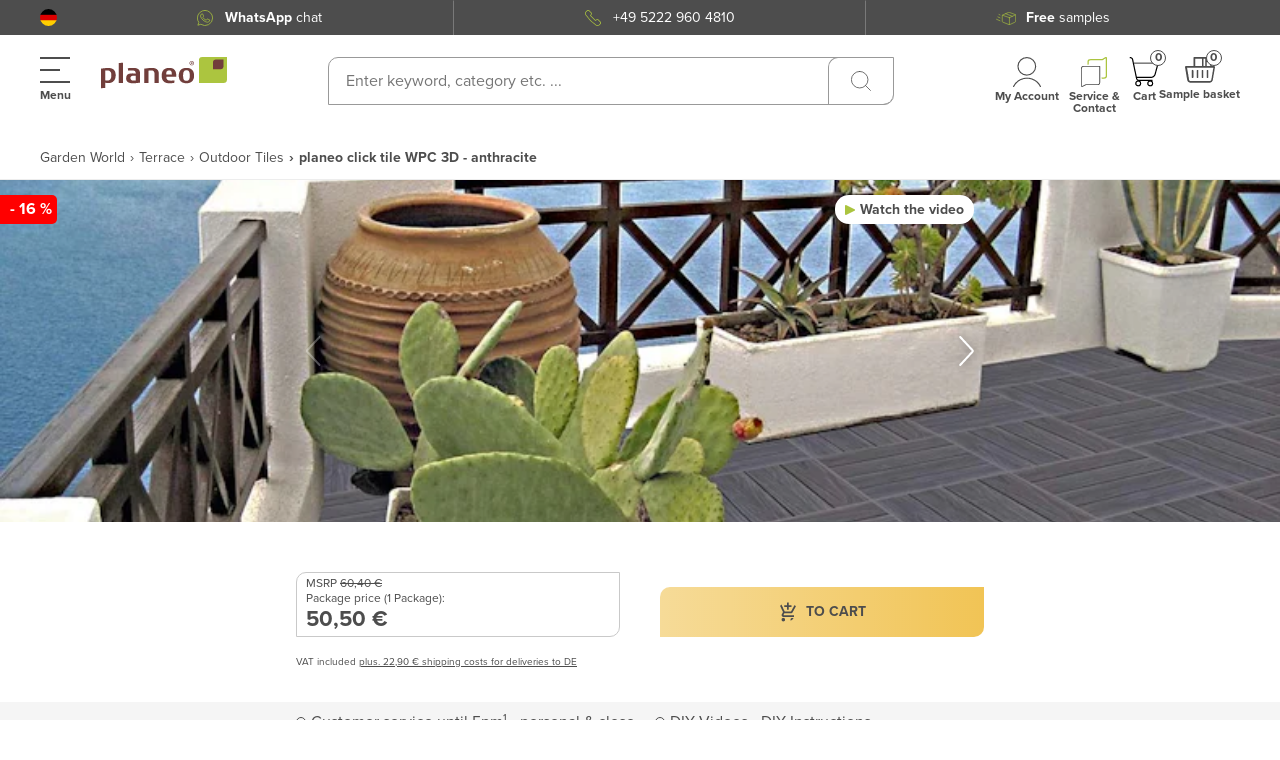

--- FILE ---
content_type: application/javascript; charset=UTF-8
request_url: https://www.planeo.com/_nuxt/5c3770d.modern.js
body_size: 1181
content:
(window.webpackJsonp=window.webpackJsonp||[]).push([[28],{1035:function(e,r,t){"use strict";t(752)},1036:function(e,r,t){var d=t(46)((function(i){return i[1]}));d.push([e.i,'@media (min-width:1360px){.breadcrumbs--container[data-v-35912e2b]{margin-left:auto;margin-right:auto;max-width:1920px}}.breadcrumbs--wrapper[data-v-35912e2b]{border-bottom:1px solid #ededed}.breadcrumbs--wrapper .breadcrumb[data-v-35912e2b]{margin:0;padding:10px 40px}@media (max-width:767.98px){.breadcrumbs--wrapper .breadcrumb[data-v-35912e2b]{padding:5px 16px 6px}}.breadcrumbs--wrapper .breadcrumb ul[data-v-35912e2b]{list-style:none;margin-bottom:0;padding-left:0}@media (max-width:767.98px){.breadcrumbs--wrapper .breadcrumb ul[data-v-35912e2b]{-webkit-overflow-scrolling:touch;align-items:center;display:flex;flex-wrap:nowrap;gap:8px;overflow-x:auto;padding-bottom:4px;scroll-snap-type:x proximity;scrollbar-width:none;white-space:nowrap}.breadcrumbs--wrapper .breadcrumb ul[data-v-35912e2b]::-webkit-scrollbar{display:none}}.breadcrumbs--wrapper .breadcrumb ul li[data-v-35912e2b]{display:inline}.breadcrumbs--wrapper .breadcrumb ul li[data-v-35912e2b]:before{color:#4d4d4d;content:"›";font-size:14px;padding:0 5px}@media (max-width:767.98px){.breadcrumbs--wrapper .breadcrumb ul li[data-v-35912e2b]{align-items:center;background-color:rgba(0,0,0,.04);border-radius:999px;display:inline-flex;font-size:12px;line-height:1.4;padding:4px 12px;scroll-snap-align:start}.breadcrumbs--wrapper .breadcrumb ul li[data-v-35912e2b]:before{font-size:12px;margin-right:6px;padding:0}}.breadcrumbs--wrapper .breadcrumb ul li[data-v-35912e2b]:first-child:before{content:"";padding:0}@media (max-width:767.98px){.breadcrumbs--wrapper .breadcrumb ul li[data-v-35912e2b]:first-child:before{margin-right:0}}.breadcrumbs--wrapper .breadcrumb ul li[data-v-35912e2b]:last-child{font-weight:700}.breadcrumbs--wrapper .breadcrumb ul li:last-child span[data-v-35912e2b]{color:#4d4d4d;display:inline-block;font-size:14px;font-weight:700}.breadcrumbs--wrapper .breadcrumb ul li a[data-v-35912e2b]{color:#4d4d4d;font-size:14px;-webkit-text-decoration:none;text-decoration:none}@media (max-width:767.98px){.breadcrumbs--wrapper .breadcrumb ul li a[data-v-35912e2b]{display:inline-block;font-size:12px;line-height:1.4;overflow:visible;white-space:nowrap}.breadcrumbs--wrapper .breadcrumb ul li span[data-v-35912e2b]{display:inline-block;white-space:nowrap}.breadcrumbs--wrapper .breadcrumb ul[data-v-35912e2b]{flex-wrap:nowrap}}',""]),d.locals={},e.exports=d},2138:function(e,r,t){"use strict";t.r(r);var d=t(16),l=t(217),n=t(41),c=t(76),o=function(e,r,t,desc){var d,l=arguments.length,n=l<3?r:null===desc?desc=Object.getOwnPropertyDescriptor(r,t):desc;if("object"==typeof Reflect&&"function"==typeof Reflect.decorate)n=Reflect.decorate(e,r,t,desc);else for(var i=e.length-1;i>=0;i--)(d=e[i])&&(n=(l<3?d(n):l>3?d(r,t,n):d(r,t))||n);return l>3&&n&&Object.defineProperty(r,t,n),n},m=Object(l.a)(c.name),w=class extends d.i{get last(){return Object.keys(this.breadcrumbs).length-1}get isChatPage(){return this.$store.state.type===n.PageType.CHAT}get isVideoLibPage(){return this.$store.state.type===n.PageType.VIDEOLIB}get isManufacturerPage(){return this.$store.state.type===n.PageType.MANUFACTURERS}};o([m.Getter(c.getterNames.getBreadcrumb)],w.prototype,"breadcrumbs",void 0);var f=w=o([Object(d.a)({})],w),x=(t(1035),t(4)),component=Object(x.a)(f,(function(){var e=this,r=e._self._c;e._self._setupProxy;return r("div",[r("div",{staticClass:"breadcrumbs--wrapper",class:{"breadcrumbs-wrapper--opaque":e.isChatPage||e.isVideoLibPage}},[e.breadcrumbs?r("div",{staticClass:"breadcrumbs--container",class:{inside:e.isManufacturerPage||e.isChatPage}},[r("div",{staticClass:"breadcrumb"},[r("ul",e._l(e.breadcrumbs,(function(t,d){return r("li",{key:d},[d!==e.last?r("a",{attrs:{href:e.$link(t.link)}},[e._v(e._s(t.label))]):r("span",{domProps:{innerHTML:e._s(t.label)}})])})),0)])]):e._e()])])}),[],!1,null,"35912e2b",null);r.default=component.exports},752:function(e,r,t){var content=t(1036);content.__esModule&&(content=content.default),"string"==typeof content&&(content=[[e.i,content,""]]),content.locals&&(e.exports=content.locals);(0,t(47).default)("7751bfba",content,!0,{sourceMap:!1})}}]);

--- FILE ---
content_type: application/javascript; charset=UTF-8
request_url: https://www.planeo.com/_nuxt/709259e.modern.js
body_size: 18382
content:
(window.webpackJsonp=window.webpackJsonp||[]).push([[121,210],{1057:function(t,e,o){"use strict";o(763)},1058:function(t,e,o){var r=o(46),n=o(313),d=o(1059),l=o(1060),c=o(1061),f=o(1062),v=o(1063),h=o(1064),y=r((function(i){return i[1]})),m=n(d),x=n(l),w=n(c),_=n(f),C=n(v),M=n(h);y.push([t.i,".shipping-table[data-v-325daa30]{align-items:center;border-radius:10px 0;display:flex;flex-direction:column;justify-content:center;width:100%}@media (min-width:320px){.shipping-table[data-v-325daa30]{background:#fff;border-radius:20px 0;min-height:150px;min-width:400px}}.shipping-table[data-v-325daa30] .shipping-country .flag{margin-left:4px}.shipping-table[data-v-325daa30] .shipping-cost{cursor:none;pointer-events:none}.shipping-table .shipping-table__title[data-v-325daa30]{color:#4d4d4d;font-size:20px;line-height:24px;margin:10px 0}.shipping-table .shipping-table__footer[data-v-325daa30]{color:#4d4d4d;font-size:12px;line-height:12px;padding:10px 0 15px;text-align:center}.shipping-table .shipping-table__footer p[data-v-325daa30]{margin:0;text-align:right}.shipping-table .header[data-v-325daa30]{display:flex;justify-content:space-between;padding-bottom:0}.shipping-table .header .header__text[data-v-325daa30]{align-items:center;background-color:#e8e8e8;color:#4d4d4d;display:flex;flex:0 0 calc(50% - 0.5px);font-size:12px;font-weight:700;height:40px;justify-content:center}.shipping-table .header .header__text[data-v-325daa30]:first-child{margin-right:1px}@media (max-width:767.98px){.shipping-table .header .header__text[data-v-325daa30]:first-child{border-top-left-radius:10px}}.shipping-table .body .body__text[data-v-325daa30]{border-bottom:1px solid rgba(109,59,54,.3);display:flex;justify-content:space-between}.shipping-table .body .body__text .left[data-v-325daa30],.shipping-table .body .body__text .right[data-v-325daa30]{align-items:center;background-color:#f5f5f5;color:#4d4d4d;display:grid;flex:0 0 calc(50% - 0.5px);font-size:12px;height:40px;justify-content:center}.shipping-table .body .body__text .left[data-v-325daa30]{display:flex;margin-right:1px}.shipping-table .body .body__text .left .flag[data-v-325daa30]{background-position:50%;background-repeat:no-repeat;background-size:25px 25px;border-radius:50%;display:inline-block;height:25px;width:25px}.shipping-table .body .body__text .left .icon[data-v-325daa30],.shipping-table .body .body__text .left .text[data-v-325daa30]{flex:0 0 50%}.shipping-table .body .body__text .left .icon[data-v-325daa30]{background-position:100%;background-repeat:no-repeat;display:block;height:100%;width:100%}.shipping-table .body .body__text .left .icon.box-XS[data-v-325daa30]{background-image:url("+m+");background-position:right 5px center}.shipping-table .body .body__text .left .icon.box-S[data-v-325daa30]{background-image:url("+x+")}.shipping-table .body .body__text .left .icon.box-M[data-v-325daa30]{background-image:url("+w+")}.shipping-table .body .body__text .left .icon.box-L[data-v-325daa30]{background-image:url("+_+")}.shipping-table .body .body__text .left .icon.box-XL[data-v-325daa30]{background-image:url("+C+")}.shipping-table .body .body__text .left .icon.box-XXL[data-v-325daa30]{background-image:url("+M+")}.shipping-table .body .body__text .left .text[data-v-325daa30]{padding-left:10px}.shipping-table .body .body__text.body__text-active[data-v-325daa30]{border-color:rgba(129,148,47,.3)}.shipping-table .body .body__text.body__text-active .left[data-v-325daa30],.shipping-table .body .body__text.body__text-active .right[data-v-325daa30]{background-color:#f2f6e4;color:#4d4d4d}.shipping-table .body .body__text[data-v-325daa30]:last-child{border:none}@media (max-width:767.98px){.shipping-table .body .body__text:last-child .right[data-v-325daa30]{border-bottom-right-radius:10px}}",""]),y.locals={},t.exports=y},1059:function(t,e){t.exports="[data-uri]"},1060:function(t,e){t.exports="[data-uri]"},1061:function(t,e){t.exports="[data-uri]"},1062:function(t,e,o){t.exports=o.p+"img/icon_shipment_box-l.1115a38.svg"},1063:function(t,e,o){t.exports=o.p+"img/icon_shipment_box-xl.a7c0bf4.svg"},1064:function(t,e,o){t.exports=o.p+"img/icon_shipment_box-xxl.a34768f.svg"},1065:function(t,e,o){"use strict";o(765)},1066:function(t,e,o){var r=o(46)((function(i){return i[1]}));r.push([t.i,".swiper-container[data-v-9874d9d0]{padding-left:0;padding-right:45px;width:100%}@media (min-width:1360px){.swiper-container[data-v-9874d9d0]{padding-left:45px;padding-right:45px}}.swiper-wrapper[data-v-9874d9d0]{width:calc(100% - 85px)}.swiper-button-next[data-v-9874d9d0],.swiper-button-prev[data-v-9874d9d0]{fill:#4d4d4d;background-image:none;display:none;height:72px;width:26px}@media (min-width:1360px){.swiper-button-next[data-v-9874d9d0],.swiper-button-prev[data-v-9874d9d0]{display:block}}.swiper-button-next svg[data-v-9874d9d0],.swiper-button-prev svg[data-v-9874d9d0]{height:100%;width:100%}.swiper-button-next[data-v-9874d9d0]{right:0}.swiper-button-prev[data-v-9874d9d0]{left:0}.slide[data-v-9874d9d0]{background:#4a1f6f 0 0 no-repeat padding-box;border:1px solid #d9d9d9;border-radius:10px 0 11px 0;box-shadow:2px 5px 15px hsla(0,0%,43%,.149);display:block;height:420px;padding:40px}@media (min-width:1360px){.slide[data-v-9874d9d0]{height:647px}}",""]),r.locals={},t.exports=r},1067:function(t,e,o){"use strict";o(766)},1068:function(t,e,o){var r=o(46)((function(i){return i[1]}));r.push([t.i,".swiper-button-next,.swiper-button-prev{background-image:none}",""]),r.locals={},t.exports=r},1069:function(t,e,o){"use strict";o(767)},1070:function(t,e,o){var r=o(46)((function(i){return i[1]}));r.push([t.i,".slide[data-v-5269691c]{background:#4a1f6f 0 0 no-repeat padding-box;border:1px solid #d9d9d9;border-radius:10px 0 11px 0;box-shadow:2px 5px 15px hsla(0,0%,43%,.149);display:block;height:420px;padding:40px}@media (min-width:1360px){.slide[data-v-5269691c]{height:647px}}",""]),r.locals={},t.exports=r},1071:function(t,e,o){"use strict";o(768)},1072:function(t,e,o){var r=o(46)((function(i){return i[1]}));r.push([t.i,".roomvo-container .roomvo-stimr[data-v-33dfaebb]{align-items:center;background:linear-gradient(90deg,#e33e8f,#fc60ad) 0 0 no-repeat padding-box;border-radius:23px;color:#fff;cursor:pointer;display:flex;font-size:12px;font-weight:700;justify-content:center;letter-spacing:0;line-height:15px;padding:10px 15px}.roomvo-container .roomvo-stimr .title[data-v-33dfaebb]{color:#fff;font-weight:700;margin-left:10px;text-decoration:inherit;white-space:inherit}.roomvo-container.desktop[data-v-33dfaebb]{width:100%}.roomvo-container.desktop .roomvo-stimr[data-v-33dfaebb]{border-radius:10px 0 0;color:#fff;font-size:22px;font-weight:700;line-height:20px;margin:15px -20px 0;padding:16px 20px;text-align:center;width:calc(100% + 40px)}.product-slider[data-v-33dfaebb]{height:100%;position:relative;width:100%}.product-slider .swiper-container[data-v-33dfaebb]{height:100%;width:100%;z-index:auto}.product-slider .slider-image[data-v-33dfaebb]{align-items:center;display:flex;justify-content:center;position:relative}@media (min-width:768px){.product-slider .slider-image.raumbild-image img[data-v-33dfaebb]{height:auto;width:100%}}.product-slider__configurator-icon[data-v-33dfaebb]{background-color:#acc53f;bottom:0;cursor:pointer;height:80px;position:absolute;right:10px;width:80px}.product-slider .slider-image>picture[data-v-33dfaebb]{align-items:center;display:flex;height:100%;justify-content:center;position:relative;width:100%}@media (min-width:768px){.product-slider[data-v-33dfaebb] .raumbild-image .slider-image__image>img{height:auto;width:100%}}@media (min-width:768px){.product-slider[data-v-33dfaebb] .slider-image__image>img{height:100%;width:auto}}@media (max-width:767.98px){.product-slider[data-v-33dfaebb] .slider-image__image>img{height:100%;-o-object-fit:cover;object-fit:cover}}.product-slider .swiper-slide[data-v-33dfaebb]{width:100%}@media (min-width:768px){.product-slider .swiper-slide img[data-v-33dfaebb]{height:100%;width:auto}}@media (max-width:767.98px){.product-slider .swiper-slide img[data-v-33dfaebb]{height:100%;-o-object-fit:cover;object-fit:cover}}.product-slider .swiper-slide--video[data-v-33dfaebb]{width:100%}@media (min-width:1360px){.product-slider .swiper-slide[data-v-33dfaebb]{width:70%}.product-slider .swiper-slide[data-v-33dfaebb]:last-child{background-color:#848484;opacity:.4;width:30%}}.product-slider .swiper-wrapper[data-v-33dfaebb]{transition:transform 2.5s ease;will-change:transform;z-index:auto}.product-slider .swiper-button-next[data-v-33dfaebb],.product-slider .swiper-button-prev[data-v-33dfaebb]{height:30px;margin-top:-15px;width:15px;z-index:auto}.product-slider .swiper-button-next svg[data-v-33dfaebb],.product-slider .swiper-button-prev svg[data-v-33dfaebb]{stroke-width:3px;filter:drop-shadow(0 0 5px rgba(0,0,0,.501961));max-height:100%;max-width:100%}.product-slider .swiper-button-next svg path[data-v-33dfaebb],.product-slider .swiper-button-prev svg path[data-v-33dfaebb]{fill:#fff}@media (min-width:1360px){.product-slider .swiper-button-next[data-v-33dfaebb],.product-slider .swiper-button-prev[data-v-33dfaebb]{height:50px;margin-top:-22px;width:24px}}.product-slider .swiper-button-next[data-v-33dfaebb]{background-image:none!important;right:10px}@media (min-width:1360px){.product-slider .swiper-button-next[data-v-33dfaebb]{right:5px}}.product-slider .swiper-button-prev[data-v-33dfaebb]{background-image:none!important;left:10px;right:auto}@media (min-width:1360px){.product-slider .swiper-button-prev[data-v-33dfaebb]{left:0;right:auto}}.product-slider .swiper-button-disabled[data-v-33dfaebb]{cursor:auto;opacity:.3}.product-slider__swiper-controls[data-v-33dfaebb]{width:100%;z-index:1}.product-slider__gallery-controls[data-v-33dfaebb]{display:none}.product-slider__content[data-v-33dfaebb]{align-items:center;display:flex;flex-direction:column;justify-content:flex-start;min-height:100%;position:relative;width:100%}@media (min-width:1360px){.product-slider__content[data-v-33dfaebb]{justify-content:center;width:65%}}.product-slider__gallery-opener[data-v-33dfaebb]{cursor:pointer;height:100%;width:100%;z-index:0}@media (max-width:1359.98px){.product-slider__gallery-opener[data-v-33dfaebb]{display:none}}.product-slider__video-player[data-v-33dfaebb]{align-items:center;display:flex;flex-direction:column;height:100%;justify-content:center;padding:20px;position:relative;width:100%}@media (min-width:768px){.product-slider__video-player[data-v-33dfaebb]{justify-content:center;margin-top:0;padding:11px 15px}}@media (min-width:1360px){.product-slider__video-player[data-v-33dfaebb]{width:68%}}.product-slider__video-player-controls[data-v-33dfaebb]{fill:#fff;align-items:center;display:flex;height:15px;justify-content:flex-end;position:absolute;right:20px;top:0;z-index:2}@media (min-width:768px){.product-slider__video-player-controls[data-v-33dfaebb]{right:0;top:0}}@media (min-width:1360px){.product-slider__video-player-controls[data-v-33dfaebb]{margin-bottom:10px;position:relative;width:90%}}.product-slider__video-player-frame[data-v-33dfaebb]{width:100%;z-index:2}@media (min-width:320px){.product-slider__video-player-frame[data-v-33dfaebb]{width:90%}}@media (min-width:520px){.product-slider__video-player-frame[data-v-33dfaebb]{width:80%}}@media (min-width:650px){.product-slider__video-player-frame[data-v-33dfaebb]{width:70%}}@media (min-width:768px){.product-slider__video-player-frame[data-v-33dfaebb]{width:80%}}@media (min-width:1360px){.product-slider__video-player-frame[data-v-33dfaebb]{width:90%}}.product-slider__controls[data-v-33dfaebb]{align-items:center;display:flex;justify-content:flex-start;position:absolute;right:10px;top:0;z-index:1}@media (max-width:1359.98px){.product-slider__controls[data-v-33dfaebb]{align-items:flex-end;flex-direction:column}}.product-slider__controls-item[data-v-33dfaebb]{cursor:pointer}.product-slider__controls-item--video svg[data-v-33dfaebb]{fill:#abc43f}.product-slider__controls-item--hide-tablet[data-v-33dfaebb]{display:none}@media (min-width:1360px){.product-slider__controls-item--hide-tablet[data-v-33dfaebb]{display:flex}}.product-slider__controls-item+.product-slider__controls-item[data-v-33dfaebb]{margin-left:15px}@media (max-width:1359.98px){.product-slider__controls-item+.product-slider__controls-item[data-v-33dfaebb]{margin-bottom:6px}}@media (min-width:1360px){.product-slider__controls[data-v-33dfaebb]{left:0;right:auto;top:0}}.product-slider__wrapper[data-v-33dfaebb]{align-items:center;display:flex;flex-direction:row;height:100%;justify-content:flex-start;left:0;padding:10px 0;position:absolute;top:0;width:100%}.product-slider__wrapper .container[data-v-33dfaebb],.product-slider__wrapper .row[data-v-33dfaebb]{height:100%}@media (min-width:768px){.product-slider__wrapper[data-v-33dfaebb]{padding:15px 0}}.product-slider__overlay[data-v-33dfaebb]{background:#fff;bottom:0;left:0;mix-blend-mode:multiply;opacity:1;position:absolute;right:0;top:0;transition:all .3s ease}@media (min-width:1360px){.product-slider__overlay[data-v-33dfaebb]{background:transparent linear-gradient(90deg,rgba(77,77,77,0) 60%,rgba(77,77,77,.502) 80%,rgba(77,77,77,.851)) 0 0 no-repeat padding-box}}.product-slider__overlay--blured[data-v-33dfaebb]{-webkit-backdrop-filter:blur(10px);backdrop-filter:blur(10px);background-color:#4d4d4d;mix-blend-mode:normal;opacity:.9}.product-slider .open-configurator__button[data-v-33dfaebb]{bottom:0;cursor:pointer;display:flex;height:30px;position:absolute;right:25px;width:100%}.product-slider .open-configurator__button-item[data-v-33dfaebb]{position:absolute;transform:rotate(-5deg);transition:transform .3s ease-in-out}.product-slider .open-configurator__button-item img[data-v-33dfaebb]{border:2px solid #fff;border-radius:6px 0;height:30px;width:30px}.product-slider .open-configurator__button-item-number[data-v-33dfaebb]{align-items:center;background-color:#fff;border-radius:6px 0;color:#4d4d4d;display:flex;font-size:12px;font-weight:700;height:30px;justify-content:center;position:absolute;right:-15px;width:30px;z-index:11}.product-slider .open-configurator__button-item-number span[data-v-33dfaebb]{border:1px solid #4d4d4d;border-radius:4px;display:inline-block;padding:1px 3px}.product-slider[data-v-33dfaebb] .swiper-lazy-preloader{-webkit-backdrop-filter:blur(30px);backdrop-filter:blur(30px);background-color:hsla(0,0%,100%,.5);height:100%;left:0;position:absolute;top:0;width:100%}.product-slider__spinner[data-v-33dfaebb]{left:50%;position:absolute;top:50%;transform:translate(-50%,-50%)}.product-slider__spinner[data-v-33dfaebb] .ui-spinner{height:50px;width:50px}.visualizer-content[data-v-33dfaebb]{align-items:center;background:#fff;border-radius:10px 0 0 0;color:#4d4d4d;display:flex;flex-direction:column;max-width:280px;padding:20px 20px 0}.visualizer-content p[data-v-33dfaebb]{margin-bottom:6px}@media (max-width:767.98px){.visualizer-content[data-v-33dfaebb]{background:transparent;padding:0}}.visualizer-content--button[data-v-33dfaebb]{background:transparent linear-gradient(90deg,#e33e8f,#b7286e) 0 0 no-repeat padding-box;border-radius:10px 0 0;color:#fff;font-size:22px;font-weight:700;margin:15px -20px 0;padding:16px 20px;text-align:center;width:calc(100% + 40px)}.visualizer-content--button[data-v-33dfaebb]:hover{-webkit-text-decoration:none;text-decoration:none}@media (max-width:767.98px){.visualizer-content--button[data-v-33dfaebb]{margin:0}}.fade-enter-active[data-v-33dfaebb],.fade-leave-active[data-v-33dfaebb]{transition:opacity .2s ease}.fade-enter-from[data-v-33dfaebb],.fade-leave-to[data-v-33dfaebb]{opacity:0}",""]),r.locals={},t.exports=r},1073:function(t,e,o){"use strict";o(769)},1074:function(t,e,o){var r=o(46)((function(i){return i[1]}));r.push([t.i,".swiper-container{list-style:none;margin-left:auto;margin-right:auto;overflow:hidden;padding:0;position:relative;z-index:1}.swiper-container-no-flexbox .swiper-slide{float:left}.swiper-container-vertical>.swiper-wrapper{flex-direction:column}.swiper-wrapper{box-sizing:content-box;display:flex;height:100%;position:relative;transition-property:transform;width:100%;z-index:1}.swiper-container-android .swiper-slide,.swiper-wrapper{transform:translateZ(0)}.swiper-container-multirow>.swiper-wrapper{flex-wrap:wrap}.swiper-container-free-mode>.swiper-wrapper{margin:0 auto;transition-timing-function:ease-out}.swiper-slide{flex-shrink:0;height:100%;position:relative;transition-property:transform;width:100%}.swiper-slide-invisible-blank{visibility:hidden}.swiper-container-autoheight,.swiper-container-autoheight .swiper-slide{height:auto}.swiper-container-autoheight .swiper-wrapper{align-items:flex-start;transition-property:transform,height}.swiper-container-3d{perspective:1200px}.swiper-container-3d .swiper-cube-shadow,.swiper-container-3d .swiper-slide,.swiper-container-3d .swiper-slide-shadow-bottom,.swiper-container-3d .swiper-slide-shadow-left,.swiper-container-3d .swiper-slide-shadow-right,.swiper-container-3d .swiper-slide-shadow-top,.swiper-container-3d .swiper-wrapper{transform-style:preserve-3d}.swiper-container-3d .swiper-slide-shadow-bottom,.swiper-container-3d .swiper-slide-shadow-left,.swiper-container-3d .swiper-slide-shadow-right,.swiper-container-3d .swiper-slide-shadow-top{height:100%;left:0;pointer-events:none;position:absolute;top:0;width:100%;z-index:10}.swiper-container-3d .swiper-slide-shadow-left{background-image:linear-gradient(270deg,rgba(0,0,0,.5),transparent)}.swiper-container-3d .swiper-slide-shadow-right{background-image:linear-gradient(90deg,rgba(0,0,0,.5),transparent)}.swiper-container-3d .swiper-slide-shadow-top{background-image:linear-gradient(0deg,rgba(0,0,0,.5),transparent)}.swiper-container-3d .swiper-slide-shadow-bottom{background-image:linear-gradient(180deg,rgba(0,0,0,.5),transparent)}.swiper-container-wp8-horizontal,.swiper-container-wp8-horizontal>.swiper-wrapper{touch-action:pan-y}.swiper-container-wp8-vertical,.swiper-container-wp8-vertical>.swiper-wrapper{touch-action:pan-x}.swiper-button-next,.swiper-button-prev{background-position:50%;background-repeat:no-repeat;background-size:27px 44px;cursor:pointer;height:44px;margin-top:-22px;position:absolute;top:50%;width:27px;z-index:10}.swiper-button-prev,.swiper-container-rtl .swiper-button-next{background-image:url(\"data:image/svg+xml;charset=utf-8,%3Csvg xmlns='http://www.w3.org/2000/svg' viewBox='0 0 27 44'%3E%3Cpath fill='%23007aff' d='M0 22 22 0l2.1 2.1L4.2 22l19.9 19.9L22 44 0 22z'/%3E%3C/svg%3E\");left:10px;right:auto}.swiper-button-next,.swiper-container-rtl .swiper-button-prev{background-image:url(\"data:image/svg+xml;charset=utf-8,%3Csvg xmlns='http://www.w3.org/2000/svg' viewBox='0 0 27 44'%3E%3Cpath fill='%23007aff' d='M27 22 5 44l-2.1-2.1L22.8 22 2.9 2.1 5 0l22 22z'/%3E%3C/svg%3E\");left:auto;right:10px}",""]),r.locals={},t.exports=r},1075:function(t,e,o){"use strict";o(770)},1076:function(t,e,o){var r=o(46)((function(i){return i[1]}));r.push([t.i,".yt-player[data-v-7f64c606] .yt-player__iframe{bottom:0;height:100%;left:0;position:absolute;right:0;top:0;width:100%}.yt-player__container[data-v-7f64c606]{background-color:#000;padding-top:56%;position:relative;width:100%}.yt-player__container[data-v-7f64c606] .ui-spinner{height:50px;max-height:50px;max-width:50px;width:50px}.yt-player__spinner[data-v-7f64c606]{left:50%;position:absolute;top:50%;transform:translate(-50%,-50%)}",""]),r.locals={},t.exports=r},1077:function(t,e,o){"use strict";o(771)},1078:function(t,e,o){var r=o(46)((function(i){return i[1]}));r.push([t.i,".gallery[data-v-17fbf65b]{width:100vw}.gallery[data-v-17fbf65b]  .swiper-slide{align-items:center;display:flex;height:84vh;justify-content:center;width:auto}.gallery[data-v-17fbf65b]  .swiper-slide .gallery__image,.gallery[data-v-17fbf65b]  .swiper-slide img{height:100%;max-width:100%;-o-object-fit:cover;object-fit:cover;width:auto}.gallery[data-v-17fbf65b]  .swiper-slide .swiper-lazy-preloader{-webkit-backdrop-filter:blur(30px);backdrop-filter:blur(30px);background-color:hsla(0,0%,100%,.5);height:100%;left:0;position:absolute;top:0;width:100%}.gallery[data-v-17fbf65b]  .swiper-slide .swiper-lazy-preloader .ui-spinner{height:70px;left:50%;position:absolute;top:50%;transform:translate(-50%,-50%);width:70px}.gallery[data-v-17fbf65b]  .swiper-container{padding:0}.gallery[data-v-17fbf65b]  .yt-player{width:70vw}.gallery[data-v-17fbf65b]  div.yt-player__spinner{width:50px}.gallery .swiper[data-v-17fbf65b],.gallery .swiper-container[data-v-17fbf65b],.gallery .swiper-wrapper[data-v-17fbf65b]{max-height:100%}.gallery .swiper-button-prev[data-v-17fbf65b]{left:20px}.gallery .swiper-button-next[data-v-17fbf65b]{right:20px}.gallery .swiper-button-next[data-v-17fbf65b],.gallery .swiper-button-prev[data-v-17fbf65b]{background:transparent none repeat 0 0/auto auto padding-box border-box scroll;background:initial}.gallery .swiper-button-disabled[data-v-17fbf65b]{cursor:auto;opacity:.3}",""]),r.locals={},t.exports=r},1079:function(t,e,o){"use strict";o(772)},1080:function(t,e,o){var r=o(46)((function(i){return i[1]}));r.push([t.i,'.added-product[data-v-b9746da0]{color:#4d4d4d}.added-product--title[data-v-b9746da0]{padding-left:30px;position:relative}.added-product--title[data-v-b9746da0]:before{border:1px solid #abc43f;border-radius:5px 0;content:"";height:20px;left:0;position:absolute;top:5px;width:20px}.added-product--title[data-v-b9746da0]:after{background-image:url("[data-uri]");background-repeat:no-repeat;background-size:contain;content:"";height:12px;left:5px;position:absolute;top:8px;width:10px}.added-product--title-block[data-v-b9746da0]{align-items:center;display:flex;gap:10px;margin-bottom:20px;padding-bottom:16px;position:relative}.added-product--title-block[data-v-b9746da0]:before{background:#abc43f;bottom:0;content:"";height:1px;left:0;position:absolute;width:100px}.added-product--with-image[data-v-b9746da0]{display:flex;gap:20px;margin-bottom:24px}.added-product--with-image img[data-v-b9746da0]{border-radius:5px;height:70px;-o-object-fit:cover;object-fit:cover;width:70px}.added-product--with-image__description[data-v-b9746da0]{display:flex;flex-direction:column;justify-content:space-between}.added-product--with-image__sku[data-v-b9746da0]{font-size:12px}.added-product--with-image__price[data-v-b9746da0]{font-size:20px}.added-product--with-image__price span[data-v-b9746da0]{font-size:14px}',""]),r.locals={},t.exports=r},1081:function(t,e,o){"use strict";o(773)},1082:function(t,e,o){var r=o(46)((function(i){return i[1]}));r.push([t.i,'.container[data-v-c588de34]{margin:0 auto}.product-wrapper[data-v-c588de34]{padding-bottom:0}.modal-redirect-button[data-v-c588de34]{background:#f1c455;border:3px solid #f1c455;border-radius:10px 0;box-sizing:border-box;color:#4d4d4d;display:inline-block;font-size:16px;font-weight:700;line-height:16px;padding:12px 30px;text-align:center;transition:all .3s ease}.modal-redirect-button[data-v-c588de34]:hover{-webkit-text-decoration:none;text-decoration:none}@media (max-width:1359.98px){.modal-redirect-button[data-v-c588de34]{font-size:16px;line-height:20px;padding:10px 16px}}@media (min-width:768px){.modal-redirect-button[data-v-c588de34]:hover{background-color:#fff;color:#f1c455}}.related-cart-sidebar[data-v-c588de34] .modal-full-page__content{height:100%;max-height:100%}.related-cart-sidebar .sidebar--bottom[data-v-c588de34]{grid-column-gap:20px;background-color:#fff;bottom:0;-moz-column-gap:20px;column-gap:20px;display:grid;grid-template-columns:1fr 1fr;padding:20px;position:sticky;width:100%}.related-cart-sidebar .sidebar--bottom[data-v-c588de34]:before{background:linear-gradient(180deg,hsla(0,0%,100%,0),#fff 73.4%,#fff);content:"";height:45px;position:absolute;top:-25px;width:100%}.related-cart-sidebar .sidebar--content[data-v-c588de34]{max-width:500px;padding:24px}@media (min-width:768px){.related-cart-sidebar .title-2[data-v-c588de34]{font-size:26px}}.related-cart-sidebar .title-2[data-v-c588de34]:before{background-color:#abc43f}',""]),r.locals={},t.exports=r},2089:function(t,e,o){"use strict";o.r(e);var r=o(7),n=o(1),d=(o(9),o(25),o(11),o(116),o(63),o(16)),l=o(217),c=o(762),f=o.n(c),v=o(117),h=o(23),y=o(42),m=o(13),x=o(10),w=o(22),_=o(97),C=o(5),M=o(31),O=o(623),j=o.n(O),k=o(81),S=(o(315),o(39),o(219),o(77)),z=o(218);function L(object,t){var e=Object.keys(object);if(Object.getOwnPropertySymbols){var o=Object.getOwnPropertySymbols(object);t&&(o=o.filter((function(t){return Object.getOwnPropertyDescriptor(object,t).enumerable}))),e.push.apply(e,o)}return e}function N(t){for(var i=1;i<arguments.length;i++){var source=null!=arguments[i]?arguments[i]:{};i%2?L(Object(source),!0).forEach((function(e){Object(r.a)(t,e,source[e])})):Object.getOwnPropertyDescriptors?Object.defineProperties(t,Object.getOwnPropertyDescriptors(source)):L(Object(source)).forEach((function(e){Object.defineProperty(t,e,Object.getOwnPropertyDescriptor(source,e))}))}return t}var I=function(t,e,o,desc){var r,n=arguments.length,d=n<3?e:null===desc?desc=Object.getOwnPropertyDescriptor(e,o):desc;if("object"==typeof Reflect&&"function"==typeof Reflect.decorate)d=Reflect.decorate(t,e,o,desc);else for(var i=t.length-1;i>=0;i--)(r=t[i])&&(d=(n<3?r(d):n>3?r(e,o,d):r(e,o))||d);return n>3&&d&&Object.defineProperty(e,o,d),d},D=Object(l.a)(y.name),A=Object(l.a)(h.name),P=Object(l.a)(S.name),E=Object(l.a)(M.name),T=class extends d.i{mounted(){var t;null===this.shippingZone&&this.setShippingZone(this.currentCountry.code),(null===(t=this.product)||void 0===t?void 0:t.content.sku)&&this.fetchCountryCosts(this.product.content.sku)}get isLoadingCosts(){return!this.countryCosts||0===this.countryCosts.length}getActiveGroup(){return null!==this.shippingGroup?this.shippingGroup:this.shippingZone.groups.find((t=>t.name===this.attribute.name))}isActive(t){return this.attribute.name===t}isActiveCountry(t){return this.currentCountry.code===t}get currencySymbol(){var t;return"PLANEO_CH"===(null===(t=this.shop)||void 0===t?void 0:t.name)?"CHF":"€"}get currencyPosition(){var t;return"PLANEO_CH"===(null===(t=this.shop)||void 0===t?void 0:t.name)?"prefix":"suffix"}formatCostWithCurrency(t){if(!t)return"prefix"===this.currencyPosition?"".concat(this.currencySymbol," 0.00"):"0.00 ".concat(this.currencySymbol);var e=(t/100).toFixed(2);return"prefix"===this.currencyPosition?"".concat(this.currencySymbol," ").concat(e):"".concat(e," ").concat(this.currencySymbol)}formatPrice(t){return t?"".concat(t/100):"0"}get shippingCost(){return null===this.shippingGroup?"":"".concat(Number(this.shippingGroup.costs)/100," €")}get shippingIsPossible(){var t,e;return null===(e=null===(t=this.product.delivery)||void 0===t?void 0:t.isDeliverable)||void 0===e||e}get ExpressCosts(){var t,e;return null!==(e=null===(t=this.shippingZone.surcharges.find((t=>t.type===y.SurchargeType.Express)))||void 0===t?void 0:t.packageCosts)&&void 0!==e?e:0}get OffshoreCosts(){var t,e;return null!==(e=null===(t=this.shippingZone.surcharges.find((t=>t.type===y.SurchargeType.Offshore)))||void 0===t?void 0:t.packageCosts)&&void 0!==e?e:0}get translatedCountryCosts(){if(!this.countryCosts||0===this.countryCosts.length)return[];this.countryCosts.map((t=>N(N({},t),{},{country_name:this.$t(t.country_name).toString()})));return this.countryCosts.sort(((a,b)=>a.country_name>b.country_name?1:-1))}};I([Object(d.e)(Object)],T.prototype,"attribute",void 0),I([Object(d.e)(Boolean)],T.prototype,"isShippingFree",void 0),I([P.Getter(S.getterNames.currentProduct)],T.prototype,"product",void 0),I([D.Action],T.prototype,"setShippingZone",void 0),I([D.State("shippingZone")],T.prototype,"shippingZone",void 0),I([D.State("countryCosts")],T.prototype,"countryCosts",void 0),I([D.Getter("currentCountry")],T.prototype,"currentCountry",void 0),I([A.Getter("getAttributes")],T.prototype,"attributes",void 0),I([D.Getter("getCurrentCountryCost")],T.prototype,"currentCountryCost",void 0),I([D.Action],T.prototype,"fetchCountryCosts",void 0),I([E.Getter("getShop")],T.prototype,"shop",void 0),I([D.Getter("getShippingGroup")],T.prototype,"shippingGroup",void 0),I([D.Getter],T.prototype,"getShippingGroup",void 0);var R=T=I([Object(d.a)({components:{ShippingCountry:()=>o.e(153).then(o.bind(null,2190)),ShippingCost:()=>o.e(24).then(o.bind(null,2191)),UiSpinner:z.a}})],T),G=(o(1057),o(4)),V=Object(G.a)(R,(function(){var t=this,e=t._self._c;t._self._setupProxy;return e("div",{staticClass:"shipping-table"},[t.isLoadingCosts?e("ui-spinner"):[t.countryCosts&&t.countryCosts.length>0?e("div",{staticStyle:{width:"100%"}},[e("div",{staticClass:"shipping-table__title"},[t._v("\n        "+t._s(t.$t("Shipping costs and delivery for"))+"\n      ")]),t._v(" "),e("div",{staticClass:"header"},[e("div",{staticClass:"header__text"},[t._v(t._s(t.$t("Shipping group")))]),t._v(" "),e("div",{staticClass:"header__text"},[t._v(t._s(t.$t("Flat rate")))])]),t._v(" "),e("div",{staticClass:"body"},t._l(t.translatedCountryCosts,(function(o){return e("div",{key:o.country_code,staticClass:"body__text",class:{"body__text-active":t.isActiveCountry(o.country_code)}},[e("div",{staticClass:"left"},[e("div",{staticClass:"flag-wrapper"},[e("div",{class:["flag","flag-"+o.country_code.toLowerCase()]})]),t._v(" "),e("div",{staticClass:"text"},[t._v(t._s(o.country_name))])]),t._v(" "),t.isActiveCountry(o.country_code)&&t.isShippingFree?e("div",{staticClass:"right"},[e("del",[t._v(t._s(t.formatCostWithCurrency(o.cost)))]),t._v(" "),e("span",{staticClass:"ml-2",staticStyle:{color:"red"}},[t._v(t._s(t.$t("Free!")))])]):e("div",{staticClass:"right"},[t._v("\n            "+t._s(o.cost>0?t.formatCostWithCurrency(o.cost):t.$t("Contact Sales"))+"\n            "+t._s(t.isActiveCountry(o.country_code)?"*":"")+"\n          ")])])})),0),t._v(" "),t.currentCountryCost?e("div",{staticClass:"shipping-table__footer"},[t.ExpressCosts>0?e("p",[t._v("\n          *"+t._s(t.$t("Express delivery plus ")+t.formatPrice(t.ExpressCosts)+" €;")+"\n        ")]):t._e(),t._v(" "),t.OffshoreCosts.islandCosts>0?e("p",[t._v("\n          "+t._s(t.$t("Island delivery plus ")+t.formatPrice(t.OffshoreCosts)+" €;")+"\n        ")]):t._e(),t._v(" "),e("p",[t._v(t._s(t.$t("Shipping costs including VAT")))])]):t._e(),t._v(" "),e("span",{class:["delivery-widget"],domProps:{innerHTML:t._s(t.product.deliveryMessage)}})]):t._e()]],2)}),[],!1,null,"325daa30",null).exports,B=(o(26),o(34),o(940)),Y=o(707),U=o(552),H=function(t,e,o,desc){var r,n=arguments.length,d=n<3?e:null===desc?desc=Object.getOwnPropertyDescriptor(e,o):desc;if("object"==typeof Reflect&&"function"==typeof Reflect.decorate)d=Reflect.decorate(t,e,o,desc);else for(var i=t.length-1;i>=0;i--)(r=t[i])&&(d=(n<3?r(d):n>3?r(e,o,d):r(e,o))||d);return n>3&&d&&Object.defineProperty(e,o,d),d},$=Object(l.a)(h.name),Z=class extends d.i{constructor(){super(...arguments),this.vueInstance=this}created(){this.sliderOptions.vueInstance=this}sortedImages(){var t=this.media.images.filter((image=>image.attributeCodes.includes("image_raumbild"))),e=this.media.images.filter((image=>!image.attributeCodes.includes("image_raumbild")));return t.concat(e)}};H([Object(d.e)({type:String,default:"pdp-gallery"})],Z.prototype,"id",void 0),H([$.State("media")],Z.prototype,"media",void 0),H([Object(d.e)({type:Object,default:()=>({observer:!0,observeParents:!0,observeChildren:!0,speed:500,slidesPerView:1,visibilityFullFit:!0,preloadImages:!1,spaceBetween:0,watchSlidesProgress:!0,lazy:{enabled:!0,loadPrevNext:!0,loadPrevNextAmount:1},on:{slideChange(){var t=this.previousIndex,e=this.activeIndex;this.params.vueInstance.$root.$emit("gallery:slideChange",e),w.c(new w.a("image slider","change image","swipe from image ".concat(t," to ").concat(e),1))}}})})],Z.prototype,"sliderOptions",void 0);var Q=Z=H([Object(d.a)({components:{SwiperSlider:B.a,SwiperSliderItem:B.b,YtPlayer:Y.default,UiSpinner:z.a},mixins:[U.a]})],Z),F=(o(1077),Object(G.a)(Q,(function(){var t=this,e=t._self._c;t._self._setupProxy;return e("div",{staticClass:"gallery"},[e("swiper-slider",{attrs:{id:t.id,options:t.sliderOptions,rewind:""}},[[t._l(t.sortedImages(),(function(o,r){return e("swiper-slider-item",{key:r},[null!==o.path?[e("div",{staticClass:"gallery__image",attrs:{"data-background":t.$img(o.path,{quality:"70",width:"720",height:"720",format:"webp",fit:"crop",preload:!0},{sizes:"xs:100vw sm:100vw md:100vw lg:1980px"})}},[e("nuxt-img",{attrs:{provider:"imgix",loading:r>1?"lazy":"",alt:"gallery item",src:o.path,width:"1358",height:"764",sizes:"xs:100vw sm:100vw md:100vw lg:1980px",fit:"crop",quality:"70",modifiers:{auto:"format,compress",crop:"cover"},format:"webp"},on:{error:t.handleImageError}})],1)]:t._e(),t._v(" "),[e("div",{staticClass:"swiper-lazy-preloader"},[e("ui-spinner")],1)]],2)})),t._v(" "),t._l(t.media.videos,(function(video){return e("swiper-slider-item",{key:video.id},[e("yt-player",{attrs:{video:video}})],1)}))]],2),t._v(" "),e("div",{class:["swiper-button-prev","swiper-button-prev--".concat(t.id)],attrs:{tabindex:"0",role:"button"},on:{keyup:[function(e){return!e.type.indexOf("key")&&t._k(e.keyCode,"enter",13,e.key,"Enter")?null:e.target.click()},function(e){return!e.type.indexOf("key")&&t._k(e.keyCode,"space",32,e.key,[" ","Spacebar"])?null:(e.preventDefault(),e.target.click())}]}},[e("icons-component",{attrs:{name:"ChevronLeft",width:"25",height:"50"}})],1),t._v(" "),e("div",{class:["swiper-button-next","swiper-button-next--".concat(t.id)],attrs:{tabindex:"0",role:"button"},on:{keyup:[function(e){return!e.type.indexOf("key")&&t._k(e.keyCode,"enter",13,e.key,"Enter")?null:e.target.click()},function(e){return!e.type.indexOf("key")&&t._k(e.keyCode,"space",32,e.key,[" ","Spacebar"])?null:(e.preventDefault(),e.target.click())}]}},[e("icons-component",{attrs:{name:"ChevronRight",width:"24.097",height:"50"}})],1)],1)}),[],!1,null,"17fbf65b",null).exports),W=o(551),J=(o(114),o(14),o(29),t=>(t=(t=(t=t.trim()).replace(/([^:]\/)\/+/g,"$1")).replace(/\/+$/,""),/^https?:\/\//i.test(t)||(t="http://"+t),t)),X=o(601),K=o(324),tt=function(t,e,o,desc){var r,n=arguments.length,d=n<3?e:null===desc?desc=Object.getOwnPropertyDescriptor(e,o):desc;if("object"==typeof Reflect&&"function"==typeof Reflect.decorate)d=Reflect.decorate(t,e,o,desc);else for(var i=t.length-1;i>=0;i--)(r=t[i])&&(d=(n<3?r(d):n>3?r(e,o,d):r(e,o))||d);return n>3&&d&&Object.defineProperty(e,o,d),d},et=class extends d.i{};tt([Object(d.e)({type:Object,required:!0})],et.prototype,"lastAddedProduct",void 0),tt([Object(d.e)(String)],et.prototype,"productImage",void 0);var it=et=tt([d.a],et),ot=(o(1079),Object(G.a)(it,(function(){var t=this,e=t._self._c;t._self._setupProxy;return t.lastAddedProduct?e("div",{staticClass:"added-product"},[e("div",{staticClass:"added-product--title-block"},[e("div",{staticClass:"added-product--title"},[t._v("\n      "+t._s(t.$t("You have added product"))+"\n      "),e("b",[t._v(t._s(t.lastAddedProduct.title))]),t._v("\n      "+t._s(t.$t("in the cart."))+"\n    ")])]),t._v(" "),e("div",{staticClass:"added-product--with-image"},[e("nuxt-img",{attrs:{src:t.productImage,provider:"imgix",height:"70",width:"70",loading:"lazy",sizes:"xs:70px md:140px",format:"webp",fit:"fit",quality:"100",modifiers:{auto:"format,compress",fit:"crop",crop:"edges"}}}),t._v(" "),e("div",{staticClass:"added-product--with-image__description"},[e("b",[t._v(t._s(t.lastAddedProduct.title))]),t._v(" "),e("div",{staticClass:"added-product--with-image__sku"},[t._v(t._s(t.lastAddedProduct.sku))]),t._v(" "),e("div",{staticClass:"added-product--with-image__price"},[e("b",[t._v(t._s(t.lastAddedProduct.price))]),t._v("/\n        "),e("b",[t._v(t._s(t.lastAddedProduct.unit))]),t._v(" "),e("span",[t._v("\n          "+t._s(t.$t("search.product.mwst"))+"\n        ")])])])],1)]):t._e()}),[],!1,null,"b9746da0",null).exports),at=o(6),nt=o(672);function st(object,t){var e=Object.keys(object);if(Object.getOwnPropertySymbols){var o=Object.getOwnPropertySymbols(object);t&&(o=o.filter((function(t){return Object.getOwnPropertyDescriptor(object,t).enumerable}))),e.push.apply(e,o)}return e}function lt(t){for(var i=1;i<arguments.length;i++){var source=null!=arguments[i]?arguments[i]:{};i%2?st(Object(source),!0).forEach((function(e){Object(r.a)(t,e,source[e])})):Object.getOwnPropertyDescriptors?Object.defineProperties(t,Object.getOwnPropertyDescriptors(source)):st(Object(source)).forEach((function(e){Object.defineProperty(t,e,Object.getOwnPropertyDescriptor(source,e))}))}return t}var pt=function(t,e,o,desc){var r,n=arguments.length,d=n<3?e:null===desc?desc=Object.getOwnPropertyDescriptor(e,o):desc;if("object"==typeof Reflect&&"function"==typeof Reflect.decorate)d=Reflect.decorate(t,e,o,desc);else for(var i=t.length-1;i>=0;i--)(r=t[i])&&(d=(n<3?r(d):n>3?r(e,o,d):r(e,o))||d);return n>3&&d&&Object.defineProperty(e,o,d),d},ct=Object(l.a)(x.name),ut=Object(l.a)(h.name),bt=Object(l.a)(y.name),gt=Object(l.a)(m.name),ft=Object(l.a)(M.name),vt=class extends d.i{constructor(){super(...arguments),this.isLoaded=!1,this.isModalOpen=!1,this.isModalNested=!1,this.componentName="",this.isGalleryOpen=!1,this.cartRequest=new k.CartRequest,this.updateQuantityPrices=!1,this.firstLoadState=!0}set isCartInteractModalVisible(t){this.setCartInteractionState(t)}get isCartInteractModalVisible(){return this.isCartInteractionModalVisible}set isCartModalVisible(t){this.setIsAddToCartModalVisible(t)}get isCartModalVisible(){return this.isAddToCartModalVisible}get lastAddedProduct(){return this.$store.state.cart.lastAddedProduct}scrollTo(t){f.a.scrollTo("#".concat(t),200,{offset:-110})}openModalByComponentName(t){var e=arguments.length>1&&void 0!==arguments[1]&&arguments[1];this.componentName=t,this.isModalOpen=!0,this.isModalNested=e}get attributesContainSwatched(){return!!this.product.configurableAttributes&&this.product.configurableAttributes.some((t=>!0===t.useImage))}mounted(){var t=this;return Object(n.a)((function*(){t.trackPageView(),t.isLoaded=!0,t.$isServer||(_.a.setShop(t.shop),yield t.updateDeliveryData()),t.updateInquiries(),t.attributesContainSwatched&&t.fetchChildren(),t.fetchRelatedProductsCategories()}))()}fetchRelatedProductsCategories(){var t=this;return Object(n.a)((function*(){try{var e=yield t.$axios.$get(Object(at.getAPIv2Path)("/catalog/product/".concat(t.product.productId,"/related-categories")));e.data&&e.data.length>0&&t.setRelatedProductCategories(e.data)}catch(t){console.warn("Failed to fetch related products categories:",t)}}))()}fetchChildren(){var t=this;return Object(n.a)((function*(){if(t.product&&t.product.childProducts){var e=t.product.childProducts.map((t=>t.productId));if(0!==e.length)try{var o=Object(at.getAPIv2Path)("/catalog/product/".concat(t.product.productId,"/children")),r="".concat(o,"?ids=").concat(e.join(",")),n=yield t.$axios.$get(r);n.data&&n.data.length>0&&t.$store.dispatch("".concat(h.name,"/").concat(h.actionNames.SET_CHILDREN),n.data)}catch(t){console.warn("Failed to fetch children:",t)}}}))()}beforeMount(){var t=document.querySelector(".lozad");j()(t).observe()}updateDeliveryData(){var t=this;return Object(n.a)((function*(){t.setDeliveryLoading(!0),t.setDeliveryLoading(!1)}))()}get developerModeIsEnabled(){return v.c(this.$cookies)}trackPageView(){var t=this;return Object(n.a)((function*(){var e=new w.a("view_item",t.product.productId,"view_item",5,lt(lt({},t.product.googleTagManager.dataLayer),{},{pageType:"catalog/product/view",pageTypeDetailed:"Product Page"},t.product.googleTagManager.additionalData));w.c(e)}))()}changeProduct(){var t,e,o;this.cartRequest.productId=this.product.productId,this.cartRequest.quantity=this.product.price.quantity.finalQuantity.value,this.isRollware&&(this.rollwareLength=null!==(o=null===(e=null===(t=this.product.rollWareConfigurator)||void 0===t?void 0:t.stepData)||void 0===e?void 0:e.default)&&void 0!==o?o:"")}get isRollware(){var t;return!!(null===(t=this.product)||void 0===t?void 0:t.rollWareConfigurator)}get configuratorIsUsingImage(){var t,e;return null!==(e=null===(t=this.product.configurableAttributes)||void 0===t?void 0:t.some((t=>!0===t.useImage)))&&void 0!==e&&e}updatePricesDebounced(t){var e=this;return Object(n.a)((function*(){yield e.updatePrices(t),e.updateDeliveryMessageAction()}))()}updatePrices(t){var e=this;return Object(n.a)((function*(){e.setLoading(!0),"rollware_length"!==e.product.configurator.code||e.validationMessageRollware||(yield e.getConfiguratorPricesAction({sku:e.product.content.sku,parentSKU:e.product.parentSKU,inputAmount:t,code:"rollware_length"})),e.setLoading(!1)}))()}get validationMessageRollware(){return this.product.rollWareConfigurator&&this.product.rollWareConfigurator.stepData?+this.product.rollWareConfigurator.stepData.min&&+this.rollwareLength<+this.product.rollWareConfigurator.stepData.min?String(this.$t("minimum_order_quantity",[this.product.rollWareConfigurator.stepData.min,"cm"])):+this.product.rollWareConfigurator.stepData.max&&+this.rollwareLength>+this.product.rollWareConfigurator.stepData.max?String(this.$t("maximum_order_quantity",[this.product.rollWareConfigurator.stepData.max,"cm"])):"":""}get isConfigurable(){var t,e,o,r,n;return"configurable"===this.product.type||((null===(o=null===(e=null===(t=this.product)||void 0===t?void 0:t.configuration)||void 0===e?void 0:e.veluxConfiguration)||void 0===o?void 0:o.value)?parseInt(this.product.configuration.veluxConfiguration.value)>0:!!(null===(n=null===(r=this.product)||void 0===r?void 0:r.configurableAttributes)||void 0===n?void 0:n.length)||!!this.isRollware)}get isVeluxEnabled(){var t,e,o;return parseInt((null===(o=null===(e=null===(t=this.product)||void 0===t?void 0:t.configuration)||void 0===e?void 0:e.veluxConfiguration)||void 0===o?void 0:o.value)||"0")>0}get countOfAttributes(){return this.product.configurableAttributes?this.product.configurableAttributes.length:0}handleConfigurableOptionsChange(t){this.firstLoadState=!1,this.cartRequest.configurableOptions=t,this.updateQuantityPrices=!0,this.deleteConfiguratorPresetAction(),w.c(new w.a("product configuration","change option","configuration options changed",1,t))}updatePresetSelect(t){var option=new K.Option;option.label=t.veluxAttribute.value,option.value=t.veluxAttribute.optionId,this.updateConfiguratorPresetAction(option)}updatePresetParameters(t){var e=t.filterAttributes;e.forEach((t=>{var e;t.id=null!==(e=this.getAtributeIdByCode(t.code))&&void 0!==e?e:0})),this.updateConfiguratorAttributesAction(e)}getAtributeIdByCode(code){var t,e=null===(t=this.product.configurableAttributes)||void 0===t?void 0:t.find((t=>t.code===code));return e?e.id:null}set rollwareLength(t){this.setRollwareLengthAction(t),this.updatePricesDebounced(t)}get rollwareLength(){var t;return null===(t=this.$store.state.product.configurator)||void 0===t?void 0:t.rollwareLength}handleConfigurableProductChange(t){var e=arguments,o=this;return Object(n.a)((function*(){var r,n,d,l,c=e.length>1&&void 0!==e[1]&&e[1];if(o.setLoading(!0),o.isVeluxEnabled&&(o.updatePresetSelect(t),c&&o.updatePresetParameters(t)),o.attributesContainSwatched){var f=null===(r=o.children)||void 0===r?void 0:r.filter((e=>e.productId==t.productId))[0];"related"!==(null==f?void 0:f.type)&&o.updateChildProductAction(f)}else{var{data:data,status:v}=yield Object(nt.c)(o.$axios,Number(o.product.productId),Number(t.productId));200===v&&data[0]&&(o.updateChildProductAction(data[0]),w.c(new w.a("product configuration","change product",'Change to product "'.concat(null===(d=null===(n=o.product)||void 0===n?void 0:n.content)||void 0===d?void 0:d.sku,'"'),1,o.product)))}if(o.isRollware){var h=null===(l=o.getProductConfigurator)||void 0===l?void 0:l.rollwareLength;h&&o.$nextTick((()=>{o.updatePrices(h)}))}o.setLoading(!1),o.updateQuantityPrices=!0,o.updateDeliveryMessageAction()}))()}get productImage(){return this.product.media.images.length?this.product.media.images[0].path:""}};pt([gt.Getter("getMeta")],vt.prototype,"meta",void 0),pt([ut.Getter("getProduct")],vt.prototype,"product",void 0),pt([ut.Getter("getPageHrefLang")],vt.prototype,"pageHrefLang",void 0),pt([ut.Mutation(h.types.SET_DELIVERY_DATA)],vt.prototype,"setDeliveryData",void 0),pt([ut.State("content")],vt.prototype,"productContent",void 0),pt([ut.Mutation(h.types.SET_USE_BLEND)],vt.prototype,"setUseBlendMutation",void 0),pt([ut.State("relatedProductsCategories")],vt.prototype,"relatedProducts",void 0),pt([ut.Action(h.actionNames.SET_RELATED_PRODUCTS)],vt.prototype,"setRelatedProducts",void 0),pt([ut.Getter(h.types.GET_CONFIGURATOR)],vt.prototype,"getProductConfigurator",void 0),pt([ut.Getter(h.types.GET_CONFIGURATION_IDS)],vt.prototype,"configurationIds",void 0),pt([ut.Action(h.actionNames.SET_CONFIGURATION_ID)],vt.prototype,"setConfigurationId",void 0),pt([ut.Action(h.actionNames.RESET_CONFIGURATION_IDS)],vt.prototype,"resetConfigurationIds",void 0),pt([ut.Action(h.actionNames.DELETE_CONFIGURATOR_PRESET)],vt.prototype,"deleteConfiguratorPresetAction",void 0),pt([ut.Action(h.actionNames.UPDATE_CHILD_PRODUCT)],vt.prototype,"updateChildProductAction",void 0),pt([ut.Action(h.actionNames.UPDATE_DELIVERY_MESSAGE)],vt.prototype,"updateDeliveryMessageAction",void 0),pt([ut.Action(h.actionNames.SET_ROLLWARE_LENGTH)],vt.prototype,"setRollwareLengthAction",void 0),pt([ut.Action(h.actionNames.GET_ROLLWARE_LENGTH)],vt.prototype,"getRollwareLengthAction",void 0),pt([ut.Action(h.actionNames.UPDATE_CONFIGURATOR_PRESET)],vt.prototype,"updateConfiguratorPresetAction",void 0),pt([ut.Action(h.actionNames.UPDATE_CONFIGURATOR_ATTRIBUTES)],vt.prototype,"updateConfiguratorAttributesAction",void 0),pt([ut.Action(h.actionNames.GET_CONFIGURATOR_PRICES)],vt.prototype,"getConfiguratorPricesAction",void 0),pt([ct.Mutation(x.types.SET_LOADING)],vt.prototype,"setLoading",void 0),pt([ut.Getter(h.types.GET_CHILDREN)],vt.prototype,"children",void 0),pt([ut.Action(h.types.SET_RELATED_PRODUCT_CATEGORIES)],vt.prototype,"setRelatedProductCategories",void 0),pt([ut.Action(h.actionNames.updateInquiries)],vt.prototype,"updateInquiries",void 0),pt([bt.Getter("currentCountry")],vt.prototype,"currentCountry",void 0),pt([ct.State("isAddToCartModalVisible")],vt.prototype,"isAddToCartModalVisible",void 0),pt([ct.State("isLoading")],vt.prototype,"isLoadingState",void 0),pt([ct.Mutation(x.types.SET_STATE_CART_MODAL)],vt.prototype,"setIsAddToCartModalVisible",void 0),pt([ft.Getter("getShop")],vt.prototype,"shop",void 0),pt([ct.Mutation(x.types.SET_DELIVERY_DATE_LOADING)],vt.prototype,"setDeliveryLoading",void 0),pt([ct.State("isCartInteractionModalVisible")],vt.prototype,"isCartInteractionModalVisible",void 0),pt([ct.Mutation(x.types.SET_CART_INTERACTION_MODAL)],vt.prototype,"setCartInteractionState",void 0),pt([ct.State("isStairCoveringVisible")],vt.prototype,"isStairCoveringVisible",void 0),pt([ct.Mutation(x.types.SET_STATE_STAIR_COVERING_MODAL)],vt.prototype,"setStairCoveringModalOpen",void 0),pt([bt.Getter],vt.prototype,"isShippingFree",void 0),pt([bt.Getter("getShippingGroup")],vt.prototype,"shippingGroup",void 0),pt([Object(d.j)("product")],vt.prototype,"changeProduct",null),pt([Object(X.a)(800)],vt.prototype,"updatePricesDebounced",null);var ht=vt=pt([Object(d.a)({components:{LastProductAddedToCart:ot,ProductDetail:()=>Promise.all([o.e(1),o.e(2),o.e(122),o.e(19),o.e(123)]).then(o.bind(null,2088)),HeaderNotification:()=>o.e(25).then(o.bind(null,2143)),DetailsHeroHeader:()=>o.e(198).then(o.bind(null,2164)),ModalFullPage:()=>o.e(4).then(o.bind(null,590)),ProductMark:()=>o.e(173).then(o.bind(null,2165)),WidgetBuy:()=>Promise.all([o.e(52),o.e(54),o.e(203)]).then(o.bind(null,2167)),RelatedProducts:()=>o.e(59).then(o.bind(null,2091)),TerrassenConfiguratorModal:()=>o.e(199).then(o.bind(null,2166)),ShippingTable:V,Gallery:F,UiButton:W.a,StairCoveringForm:()=>Promise.all([o.e(2),o.e(10),o.e(18),o.e(128)]).then(o.bind(null,2099))},head(){var t,e,o,r,n,title=this.meta.title,d=(this.pageHrefLang||[]).filter((t=>t.lang&&t.identifier)).map((t=>({rel:"alternate",hreflang:t.lang,href:t.identifier})));return{title:"".concat(title),meta:[{property:"og:type",content:"product"},{property:"og:title",content:null===(t=this.product.content)||void 0===t?void 0:t.title},{property:"og:brand",content:null===(e=this.product.manufacturer)||void 0===e?void 0:e.name},{property:"og:description",content:this.meta.description},{property:"og:url",content:J(this.shop.baseDomain+this.$route.fullPath)},{property:"og:site_name",content:"Planeo"},{property:"product:price:amount",content:(null===(n=null===(r=null===(o=this.product.price)||void 0===o?void 0:o.currentPrice)||void 0===r?void 0:r.packagePrice)||void 0===n?void 0:n.value)/100},{property:"product:price:currency",content:this.shop.name===C.c.PLANEO_CH?"CHF":"EUR"},{property:"og:availability",content:"instock"},{hid:"description",name:"description",content:this.meta.description},{hid:"keyword",name:"keywords",content:this.meta.keywords},{hid:"robots",name:"robots",content:this.meta.robots}],link:[{rel:"canonical",href:J(this.shop.baseUrl+"/"+this.meta.canonical)},...d],script:!this.$isServer&&this.product.roomvo?[{src:"https://cdn.roomvo.com/static/scripts/b2b/planeode.js",async:!0,type:"text/javascript"}]:[]}}})],vt),yt=(o(1081),Object(G.a)(ht,(function(){var t,e,o,r,n=this,d=n._self._c;n._self._setupProxy;return d("div",{staticClass:"product-detail-page"},[d("div",{staticClass:"product-detail-page__wrapper"},[d("header-notification"),n._v(" "),d("details-hero-header",{attrs:{product:n.product,"is-configurable":n.isConfigurable,"is-velux-enabled":n.isVeluxEnabled,"configurator-is-using-image":n.configuratorIsUsingImage},on:{"modal-open:shipping-table":function(t){return n.openModalByComponentName(t,!1)},"modal-open:cheapest-price":function(t){return n.openModalByComponentName(t,!1)},"modal-open:gallery":function(t){n.isGalleryOpen=!0},"click:manufacturer-logo":function(t){return n.scrollTo(t)}}}),n._v(" "),d("product-detail",{attrs:{product:n.product,isLoading:n.isLoadingState,"cart-request":n.cartRequest,"is-configurable":n.isConfigurable,"is-velux-enabled":n.isVeluxEnabled,"count-of-attributes":n.countOfAttributes,"update-quantity-prices":n.updateQuantityPrices,"validation-message-rollware":n.validationMessageRollware,"configurator-is-using-image":n.configuratorIsUsingImage,"update-prices-debounced":n.updatePricesDebounced,"update-prices":n.updatePrices},on:{"modal-open:shipping-table":function(t){return n.openModalByComponentName(t,!1)},"modal-open:cheapest-price":function(t){return n.openModalByComponentName(t,!1)},"modal-open:product-mark":function(t){return n.openModalByComponentName(t,!1)},"modal-open:terrassen-configurator-modal":function(t){return n.openModalByComponentName(t,!1)},"modal-open:stair-covering-modal":function(t){return n.openModalByComponentName(t,!1)},"click:manufacturer-logo":function(t){return n.scrollTo(t)},change:n.handleConfigurableOptionsChange,"configurator:options-update":n.handleConfigurableOptionsChange,"configurator:product-update":n.handleConfigurableProductChange,"configurator:set":n.setConfigurationId,"configurator:reset":n.resetConfigurationIds}}),n._v(" "),d("client-only",[n.$deviceIs.desktop?n._e():d("modal-full-page",{staticClass:"modal-full-page--theme-sidebar-right modal-full-page--theme-sidebar-right-full",attrs:{id:"add-to-cart-sidebar",title:null===(t=n.product)||void 0===t||null===(t=t.content)||void 0===t||null===(t=t.title)||void 0===t?void 0:t.slice(0,22).concat("..."),"is-open":n.isCartModalVisible,"content-animation":"slide-right","defer-init":!0},on:{"update:isOpen":function(t){n.isCartModalVisible=t},"update:is-open":function(t){n.isCartModalVisible=t}}},[d("widget-buy",{staticClass:"widget-buy--theme-sidebar",attrs:{product:n.product,"cart-request":n.cartRequest,"is-configurable":n.isConfigurable,"is-velux-enabled":n.isVeluxEnabled,"count-of-attributes":n.countOfAttributes,"update-quantity-prices":n.updateQuantityPrices,"validation-message-rollware":n.validationMessageRollware,"configurator-is-using-image":n.configuratorIsUsingImage,"update-prices-debounced":n.updatePricesDebounced,"update-prices":n.updatePrices},on:{"add-to-cart":function(t){n.isCartModalVisible=!1},"modal-open:shipping-table":function(t){return n.openModalByComponentName(t,!0)},"modal-open:cheapest-price":function(t){return n.openModalByComponentName(t,!0)},change:n.handleConfigurableOptionsChange,"configurator:options-update":n.handleConfigurableOptionsChange,"configurator:product-update":n.handleConfigurableProductChange,"configurator:set":n.setConfigurationId,"configurator:reset":n.resetConfigurationIds}})],1)],1),n._v(" "),d("modal-full-page",{directives:[{name:"show",rawName:"v-show",value:n.componentName,expression:"componentName"}],staticClass:"modal-full--theme modal-full--theme-blur modal-full-page--theme-desktop-modal",attrs:{title:null===(e=n.product)||void 0===e||null===(e=e.content)||void 0===e||null===(e=e.title)||void 0===e?void 0:e.slice(0,22).concat("..."),"is-open":n.isModalOpen,nested:n.isModalNested,"defer-init":!0},on:{"update:isOpen":function(t){n.isModalOpen=t},"update:is-open":function(t){n.isModalOpen=t}}},[null!==n.shippingGroup||"stair-covering-form"==n.componentName?d("".concat(n.componentName),{tag:"component",attrs:{"is-shipping-free":n.isShippingFree,attribute:n.shippingGroup,product:n.product,inquiry:null===(o=n.product.inquiries)||void 0===o?void 0:o.bulkInquiry,media:n.product.media},on:{"modal-close:ask-form":function(t){n.isModalOpen=!1}}}):n._e()],1),n._v(" "),d("modal-full-page",{staticClass:"modal-full-page modal-full-page--theme-blur modal-full-page--header-desktop-absolute",attrs:{title:null===(r=n.product)||void 0===r||null===(r=r.content)||void 0===r||null===(r=r.title)||void 0===r?void 0:r.slice(0,22).concat("..."),"is-open":n.isGalleryOpen,nested:!1,"defer-init":!0},on:{"update:isOpen":function(t){n.isGalleryOpen=t},"update:is-open":function(t){n.isGalleryOpen=t}}},[d("gallery",{attrs:{media:n.product.media}})],1),n._v(" "),d("modal-full-page",{staticClass:"modal-full-page modal-full-page--theme-sidebar-right modal-full-page--header-none related-cart-sidebar",attrs:{"is-open":n.isCartInteractModalVisible,"content-animation":"slide-right","defer-init":!0},on:{"update:isOpen":function(t){n.isCartInteractModalVisible=t},"update:is-open":function(t){n.isCartInteractModalVisible=t}}},[d("div",{staticClass:"sidebar--content"},[d("last-product-added-to-cart",{attrs:{"last-added-product":n.lastAddedProduct,"product-image":n.productImage}}),n._v(" "),n.relatedProducts.length>0?d("aside",{staticClass:"section__content related-products--container"},[d("h2",{staticClass:"title title-2"},[n._v(n._s(n.$t("Recommended accessories")))]),n._v(" "),d("related-products",{attrs:{viewMode:"grid"}})],1):n._e()],1),n._v(" "),d("div",{staticClass:"sidebar--bottom"},[d("ui-button",{attrs:{outline:"",color:"gray",small:""},on:{click:function(t){n.isCartInteractModalVisible=!1}}},[n._v("\n          "+n._s(n.$t("Keep shopping"))+"\n        ")]),n._v(" "),d("a",{staticClass:"modal-redirect-button",attrs:{href:n.$link("/checkout/cart")}},[n._v("\n          "+n._s(n.$t("Go to Cart"))+"\n        ")])],1)])],1)])}),[],!1,null,"c588de34",null));e.default=yt.exports},551:function(t,e,o){"use strict";var r=o(16),n=function(t,e,o,desc){var r,n=arguments.length,d=n<3?e:null===desc?desc=Object.getOwnPropertyDescriptor(e,o):desc;if("object"==typeof Reflect&&"function"==typeof Reflect.decorate)d=Reflect.decorate(t,e,o,desc);else for(var i=t.length-1;i>=0;i--)(r=t[i])&&(d=(n<3?r(d):n>3?r(e,o,d):r(e,o))||d);return n>3&&d&&Object.defineProperty(e,o,d),d},d=class extends r.i{};n([Object(r.e)({default:""})],d.prototype,"color",void 0),n([Object(r.e)({default:"#"})],d.prototype,"href",void 0),n([Object(r.e)({default:""})],d.prototype,"extraClasses",void 0),n([Object(r.e)({type:Boolean,default:!1})],d.prototype,"icon",void 0),n([Object(r.e)({type:Boolean,default:!1})],d.prototype,"round",void 0),n([Object(r.e)({type:Boolean,default:!1})],d.prototype,"outline",void 0),n([Object(r.e)({type:Boolean,default:!1})],d.prototype,"xsmall",void 0),n([Object(r.e)({type:Boolean,default:!1})],d.prototype,"small",void 0),n([Object(r.e)({type:Boolean,default:!1})],d.prototype,"regular",void 0),n([Object(r.e)({type:Boolean,default:!1})],d.prototype,"medium",void 0),n([Object(r.e)({type:Boolean,default:!1})],d.prototype,"large",void 0),n([Object(r.e)({type:Boolean,default:!1})],d.prototype,"full",void 0),n([Object(r.e)({type:Boolean,default:!1})],d.prototype,"block",void 0),n([Object(r.e)({type:Boolean,default:!1})],d.prototype,"link",void 0),n([Object(r.e)({type:Boolean,default:!1})],d.prototype,"disabled",void 0),n([Object(r.e)({type:Boolean,default:!1})],d.prototype,"arrow",void 0);var l=d=n([Object(r.a)({})],d),c=(o(557),o(4)),component=Object(c.a)(l,(function(t,e){return e.props.link?t("a",e._g(e._b({class:["ui-button",{["ui-button--color-".concat(e.props.color)]:e.props.color},{"ui-button--style-round":e.props.round},{"ui-button--style-outline":e.props.outline},{"ui-button--style-block":e.props.block},{"ui-button--style-icon":e.props.icon},{"ui-button--style-disabled":e.props.disabled},{"ui-button--style-link":e.props.link},{"ui-button--style-arrow":e.props.arrow},{"ui-button--size-xsmall":e.props.xsmall},{"ui-button--size-small":e.props.small},{"ui-button--size-regular":e.props.regular},{"ui-button--size-medium":e.props.medium},{"ui-button--size-large":e.props.large},{"ui-button--size-full":e.props.full},{["".concat(e.props.extraClasses)]:e.props.extraClasses}],attrs:{href:e.props.href,tabindex:"0",role:"button"},on:{keyup:[function(t){return!t.type.indexOf("key")&&e._k(t.keyCode,"enter",13,t.key,"Enter")?null:e.listeners.click.apply(null,arguments)},function(t){return!t.type.indexOf("key")&&e._k(t.keyCode,"space",32,t.key,[" ","Spacebar"])?null:(t.preventDefault(),e.listeners.click.apply(null,arguments))}]}},"a",e.data.attrs,!1),e.listeners),[e.slots().prepend?t("div",{staticClass:"ui-button__prepend"},[e._t("prepend")],2):e._e(),e._v(" "),t("div",{staticClass:"ui-button__title"},[e._t("default")],2),e._v(" "),e.slots().append?t("div",{staticClass:"ui-button__append"},[e._t("append")],2):e._e()]):t("div",e._g(e._b({class:["ui-button",{["ui-button--color-".concat(e.props.color)]:e.props.color},{"ui-button--style-round":e.props.round},{"ui-button--style-outline":e.props.outline},{"ui-button--style-block":e.props.block},{"ui-button--style-icon":e.props.icon},{"ui-button--style-disabled":e.props.disabled},{"ui-button--style-link":e.props.link},{"ui-button--style-arrow":e.props.arrow},{"ui-button--size-xsmall":e.props.xsmall},{"ui-button--size-small":e.props.small},{"ui-button--size-regular":e.props.regular},{"ui-button--size-medium":e.props.medium},{"ui-button--size-large":e.props.large},{"ui-button--size-full":e.props.full},{["".concat(e.props.extraClasses)]:e.props.extraClasses}],attrs:{tabindex:"0",role:"button"},on:{keyup:[function(t){return!t.type.indexOf("key")&&e._k(t.keyCode,"enter",13,t.key,"Enter")?null:e.listeners.click.apply(null,arguments)},function(t){return!t.type.indexOf("key")&&e._k(t.keyCode,"space",32,t.key,[" ","Spacebar"])?null:(t.preventDefault(),e.listeners.click.apply(null,arguments))}]}},"div",e.data.attrs,!1),e.listeners),[e.slots().prepend?t("div",{staticClass:"ui-button__prepend"},[e._t("prepend")],2):e._e(),e._v(" "),t("div",{staticClass:"ui-button__title"},[e._t("default")],2),e._v(" "),e.slots().append?t("div",{staticClass:"ui-button__append"},[e._t("append")],2):e._e()])}),[],!0,null,"5530fbce",null);e.a=component.exports},552:function(t,e,o){"use strict";o.d(e,"a",(function(){return l}));o(9),o(11);var r=o(16),n=o(218),d=function(t,e,o,desc){var r,n=arguments.length,d=n<3?e:null===desc?desc=Object.getOwnPropertyDescriptor(e,o):desc;if("object"==typeof Reflect&&"function"==typeof Reflect.decorate)d=Reflect.decorate(t,e,o,desc);else for(var i=t.length-1;i>=0;i--)(r=t[i])&&(d=(n<3?r(d):n>3?r(e,o,d):r(e,o))||d);return n>3&&d&&Object.defineProperty(e,o,d),d},l=class extends r.i{constructor(){super(...arguments),this.imageLoading=!0}handleImageLoaded(){this.imageLoading=!1}handleImageError(t){t.target.src="https://media.istockphoto.com/id/1147544807/vector/thumbnail-image-vector-graphic.jpg?s=612x612&w=0&k=20&c=rnCKVbdxqkjlcs3xH87-9gocETqpspHFXu5dIGB4wuM=",t.target.srcset="",this.imageLoading=!1}created(){}};d([Object(r.e)({type:Boolean,default:!1})],l.prototype,"appendToBody",void 0),l=d([Object(r.a)({components:{UiSpinner:n.a}})],l)},553:function(t,e,o){var content=o(558);content.__esModule&&(content=content.default),"string"==typeof content&&(content=[[t.i,content,""]]),content.locals&&(t.exports=content.locals);(0,o(47).default)("cb2482ec",content,!0,{sourceMap:!1})},557:function(t,e,o){"use strict";o(553)},558:function(t,e,o){var r=o(46)((function(i){return i[1]}));r.push([t.i,".ui-button[data-v-5530fbce]{align-items:center;border-radius:10px 0;cursor:pointer;font-size:22px;font-weight:700;justify-content:center;letter-spacing:0;line-height:20px;padding:20px}.ui-button[data-v-5530fbce],.ui-button__append[data-v-5530fbce],.ui-button__prepend[data-v-5530fbce]{display:flex}.ui-button__prepend+.ui-button__title[data-v-5530fbce],.ui-button__title+.ui-button__append[data-v-5530fbce]{margin-left:10px;text-decoration:inherit;white-space:inherit}.ui-button__prepend+.ui-button__title[data-v-5530fbce]:hover,.ui-button__title+.ui-button__append[data-v-5530fbce]:hover{text-decoration:inherit}.ui-button--size-xsmall[data-v-5530fbce]{font-size:12px;line-height:15px;padding:10px 15px}.ui-button--size-small[data-v-5530fbce]{font-size:16px;line-height:18px;padding:12px 8px}.ui-button--size-regular[data-v-5530fbce]{font-size:16px;line-height:19px;padding:10px 15px}.ui-button--size-medium[data-v-5530fbce]{font-size:18px;line-height:20px;padding:10px 18px}.ui-button--size-large[data-v-5530fbce]{font-size:16px;font-weight:500;line-height:20px;padding:13px 30px}.ui-button--size-full[data-v-5530fbce]{font-size:18px;line-height:20px;padding:10px 18px;width:100%}.ui-button--color-yellow[data-v-5530fbce]{background:transparent linear-gradient(90deg,#f6db98,#f1c455) 0 0 no-repeat padding-box;color:#4d4d4d}.ui-button--color-gray[data-v-5530fbce]{background:transparent linear-gradient(90deg,gray,#4d4d4d) 0 0 no-repeat padding-box;color:#fff}.ui-button--color-gray.ui-button--style-outline[data-v-5530fbce]{border-color:#4d4d4d;color:#4d4d4d;font-weight:700}@media (min-width:1360px){.ui-button--color-gray.ui-button--style-outline[data-v-5530fbce]:hover{background:transparent;border:1px solid #4d4d4d;color:#4d4d4d}.ui-button--color-gray.ui-button--style-outline[data-v-5530fbce]:hover .ui-button__append svg path,.ui-button--color-gray.ui-button--style-outline[data-v-5530fbce]:hover .ui-button__prepend svg path{fill:#4d4d4d}}.ui-button--color-pink[data-v-5530fbce]{background:linear-gradient(90deg,#e33e8f,#fc60ad) 0 0 no-repeat padding-box;color:#fff}.ui-button--color-green[data-v-5530fbce]{background:transparent linear-gradient(90deg,#abc43f,#81942f) 0 0 no-repeat padding-box;color:#fff}.ui-button--color-green-clean[data-v-5530fbce]{background-color:#acc53f;color:#fff}.ui-button--color-transparent[data-v-5530fbce]{background-color:transparent}.ui-button--color-transparent.ui-button--style-icon[data-v-5530fbce]{fill:#fff;color:#fff;filter:drop-shadow(0 0 5px rgba(0,0,0,.8))}.ui-button--color-transparent.ui-button--style-icon svg[data-v-5530fbce]{fill:inherit}.ui-button--color-brown[data-v-5530fbce]{background-color:#4d4d4d;color:#fff}.ui-button--style-block[data-v-5530fbce]{display:inline-flex}.ui-button--style-icon[data-v-5530fbce]{padding:0}.ui-button--style-round[data-v-5530fbce]{border-radius:23px}.ui-button--style-outline[data-v-5530fbce]{background:transparent;border:1px solid #4d4d4d}@media (min-width:1360px){.ui-button--style-outline[data-v-5530fbce]:hover{background-color:#4d4d4d;border-color:transparent;color:#fff}.ui-button--style-outline[data-v-5530fbce]:hover .ui-button__append svg path,.ui-button--style-outline[data-v-5530fbce]:hover .ui-button__prepend svg path{fill:#fff}}.ui-button--style-link[data-v-5530fbce],.ui-button--style-link[data-v-5530fbce]:hover{-webkit-text-decoration:none;text-decoration:none}.ui-button--style-disabled[data-v-5530fbce]{cursor:not-allowed;opacity:.25;pointer-events:none}.ui-button--style-arrow[data-v-5530fbce]{justify-content:flex-start}.ui-button--style-arrow .ui-button__prepend+.ui-button__title[data-v-5530fbce]{margin-left:10px}.ui-button--style-arrow .ui-button__title+.ui-button__append[data-v-5530fbce]{margin-left:auto}",""]),r.locals={},t.exports=r},596:function(t,e,o){"use strict";var r=o(16),n=function(t,e,o,desc){var r,n=arguments.length,d=n<3?e:null===desc?desc=Object.getOwnPropertyDescriptor(e,o):desc;if("object"==typeof Reflect&&"function"==typeof Reflect.decorate)d=Reflect.decorate(t,e,o,desc);else for(var i=t.length-1;i>=0;i--)(r=t[i])&&(d=(n<3?r(d):n>3?r(e,o,d):r(e,o))||d);return n>3&&d&&Object.defineProperty(e,o,d),d},d=class extends r.i{};n([Object(r.e)({default:""})],d.prototype,"color",void 0),n([Object(r.e)({default:""})],d.prototype,"hexColor",void 0),n([Object(r.e)({type:Boolean,default:!1})],d.prototype,"round",void 0),n([Object(r.e)({type:Boolean,default:!1})],d.prototype,"outline",void 0),n([Object(r.e)({type:Boolean,default:!1})],d.prototype,"fixed",void 0),n([Object(r.e)({type:Boolean,default:!1})],d.prototype,"bookmark",void 0),n([Object(r.e)({type:Boolean,default:!1})],d.prototype,"xxsmall",void 0),n([Object(r.e)({type:Boolean,default:!1})],d.prototype,"xsmall",void 0),n([Object(r.e)({type:Boolean,default:!1})],d.prototype,"small",void 0),n([Object(r.e)({type:Boolean,default:!1})],d.prototype,"regular",void 0),n([Object(r.e)({type:Boolean,default:!1})],d.prototype,"block",void 0),n([Object(r.e)({type:Boolean,default:!1})],d.prototype,"bold",void 0),n([Object(r.e)({type:Boolean,default:!1})],d.prototype,"disabled",void 0),n([Object(r.e)({type:Boolean,default:!1})],d.prototype,"uppercase",void 0),n([Object(r.e)({type:Boolean,default:!1})],d.prototype,"bookmarkRight",void 0),n([Object(r.e)({type:Boolean,default:!1})],d.prototype,"bookmarkLeft",void 0);var l=d=n([Object(r.a)({})],d),c=(o(633),o(4)),component=Object(c.a)(l,(function(t,e){return t("div",e._g(e._b({class:["ui-badge",{["ui-badge--color-".concat(e.props.color)]:e.props.color},{"ui-badge--style-bookmark":e.props.bookmark},{"ui-badge--style-bookmark-right":e.props.bookmarkRight},{"ui-badge--style-bookmark-left":e.props.bookmarkLeft},{"ui-badge--style-round":e.props.round},{"ui-badge--style-bold":e.props.bold},{"ui-badge--style-block":e.props.block},{"ui-badge--style-outline":e.props.outline},{"ui-badge--style-fixed":e.props.fixed},{"ui-badge--size-xxsmall":e.props.xxsmall},{"ui-badge--size-xsmall":e.props.xsmall},{"ui-badge--size-small":e.props.small},{"ui-badge--size-regular":e.props.regular},{"ui-badge--style-uppercase":e.props.uppercase}],style:{backgroundColor:e.props.hexColor?e.props.hexColor:""}},"div",e.attrs,!1),e.listeners),[e.slots().prepend?t("span",{staticClass:"ui-badge__prepend"},[e._t("prepend")],2):e._e(),e._v(" "),t("span",{staticClass:"ui-badge__title"},[e._t("default")],2)])}),[],!0,null,"23e42efd",null);e.a=component.exports},600:function(t,e,o){var content=o(634);content.__esModule&&(content=content.default),"string"==typeof content&&(content=[[t.i,content,""]]),content.locals&&(t.exports=content.locals);(0,o(47).default)("e9fc4cf6",content,!0,{sourceMap:!1})},601:function(t,e,o){"use strict";o.d(e,"a",(function(){return n}));var r=o(621);function n(t){return(e,o)=>({configurable:!0,enumerable:!1,value:Object(r.a)(e[o],t)})}},613:function(t,e,o){"use strict";var r=o(596);o.d(e,"a",(function(){return r.a})),e.b=r.a},622:function(t,e,o){"use strict";o.d(e,"a",(function(){return d}));var r=o(623),n=o.n(r);class d{init(t){var e=document.querySelectorAll(t);if(window.img_observer&&window.img_observer.observer){window.img_observer.observer.disconnect(),delete window.img_observer;for(var i=0,o=e.length;i<o;i++){var img=e[i].getAttribute("data-src")||!1;img&&"true"===e[i].getAttribute("data-loaded")&&img!==e[i].getAttribute("src")&&e[i].setAttribute("data-loaded","false")}}window.img_observer=n()(e),window.img_observer.observe()}}},633:function(t,e,o){"use strict";o(600)},634:function(t,e,o){var r=o(46)((function(i){return i[1]}));r.push([t.i,".ui-badge[data-v-23e42efd]{align-items:center;border-radius:10px 0;font-size:18px;justify-content:flex-start;letter-spacing:0;line-height:22px;padding:6px 15px}.ui-badge[data-v-23e42efd],.ui-badge__append[data-v-23e42efd],.ui-badge__prepend[data-v-23e42efd],.ui-badge__title[data-v-23e42efd]{display:flex}.ui-badge__prepend+.ui-badge__title[data-v-23e42efd]{margin-left:5px}.ui-badge--size-xxsmall[data-v-23e42efd]{font-size:12px;line-height:10px;padding:5px}.ui-badge--size-xxsmall.ui-badge--style-fixed[data-v-23e42efd]{padding:9px}.ui-badge--size-xsmall[data-v-23e42efd]{font-size:14px;line-height:19px;padding:5px 10px}.ui-badge--size-xsmall.ui-badge--style-bookmark[data-v-23e42efd]{padding:3px 5px 3px 10px}.ui-badge--size-xsmall .ui-badge__prepend+.ui-badge__title[data-v-23e42efd]{margin-left:5px}.ui-badge--size-small[data-v-23e42efd]{font-size:16px;line-height:19px;padding:5px}.ui-badge--size-small.ui-badge--style-bookmark[data-v-23e42efd]{padding:5px 5px 5px 10px}.ui-badge--size-regular[data-v-23e42efd]{font-size:18px;line-height:20px;padding:5px 15px}.ui-badge--color-red[data-v-23e42efd]{background-color:#ff1700;color:#fff}.ui-badge--color-white[data-v-23e42efd]{background-color:#fff;color:#4d4d4d}.ui-badge--color-blue[data-v-23e42efd]{background-color:#32afdb}.ui-badge--color-gray[data-v-23e42efd]{background-color:#4d4d4d;color:#fff}.ui-badge--color-green.ui-badge--style-outline[data-v-23e42efd]{background-color:#fff;border-color:#6c7833;color:#6c7833}.ui-badge--color-brown.ui-badge--style-outline[data-v-23e42efd]{background-color:#fff;border-color:#4d4d4d;color:#4d4d4d}.ui-badge--style-block[data-v-23e42efd]{display:inline-flex;width:auto}.ui-badge--style-bookmark[data-v-23e42efd]{border-radius:0 5px 5px 0}.ui-badge--style-round[data-v-23e42efd]{border-radius:30px}.ui-badge--style-fixed .ui-badge__title[data-v-23e42efd]{left:50%;position:absolute;top:50%;transform:translate(-50%,-50%)}.ui-badge--style-bold[data-v-23e42efd]{font-weight:700}.ui-badge--style-outline[data-v-23e42efd]{border:1px solid #fff}.ui-badge--style-uppercase .ui-badge__title[data-v-23e42efd]{text-transform:uppercase}.ui-badge--style-bookmark-right[data-v-23e42efd]{border-radius:10px 0 0 0}.ui-badge--style-bookmark-left[data-v-23e42efd]{border-radius:10px 0 0 10px}",""]),r.locals={},t.exports=r},637:function(t,e,o){"use strict";o.d(e,"a",(function(){return l}));o(9),o(11);var r=o(16),n=o(2087),d=function(t,e,o,desc){var r,n=arguments.length,d=n<3?e:null===desc?desc=Object.getOwnPropertyDescriptor(e,o):desc;if("object"==typeof Reflect&&"function"==typeof Reflect.decorate)d=Reflect.decorate(t,e,o,desc);else for(var i=t.length-1;i>=0;i--)(r=t[i])&&(d=(n<3?r(d):n>3?r(e,o,d):r(e,o))||d);return n>3&&d&&Object.defineProperty(e,o,d),d},l=class extends r.i{constructor(){super(...arguments),this.placementDropdown="bottom"}withPopper(t,component,e){var{width:o}=e;if(!this.appendToBody)return null;t.style.width="calc(20px + ".concat(o,")");var r=Object(n.a)(component.$refs.toggle,t,{placement:this.placementDropdown,modifiers:[{name:"offset",options:{offset:[-1,-49.5]}},{name:"flip"}]});return()=>r.destroy()}};d([Object(r.e)({type:Boolean,default:!1})],l.prototype,"appendToBody",void 0),l=d([r.a],l)},638:function(t,e,o){"use strict";o.d(e,"a",(function(){return r}));o(14),o(55);var r=t=>{var e=t.match(/^.*((youtu.be\/)|(v\/)|(\/u\/\w\/)|(embed\/)|(watch\?))\??v?=?([^#&?]*).*/);return!(!e||11!==e[7].length)&&e[7]}},672:function(t,e,o){"use strict";o.d(e,"c",(function(){return l})),o.d(e,"b",(function(){return f})),o.d(e,"a",(function(){return v}));var r=o(1),n=(o(219),o(9),o(11),o(26),o(34),o(41)),d=o(6);function l(t,e,o){return c.apply(this,arguments)}function c(){return(c=Object(r.a)((function*(t,e,o){try{return t.$get(Object(d.getAPIv2Path)("/catalog/product/".concat(e,"/children?ids=").concat(o)))}catch(t){return{data:{type:n.PageType.EMPTY},errors:[],status:200,meta:{token:""}}}}))).apply(this,arguments)}function f(t,e){if(e=e.sort(((a,b)=>b-a)),null===t.childProducts)return null;var o=[];for(var r of t.childProducts)o.hasOwnProperty(r.productId)||(o[r.productId]=[]),r.filterAttributes&&(o[r.productId].push(r.filterAttributes.map((t=>t.optionId))),o[r.productId].sort(((a,b)=>b-a)));var n=null;return o.forEach((r=>{var d;0!==r.length&&r[0].filter((t=>e.includes(t))).length===e.length&&(n=null!==(d=t.childProducts.find((t=>t.productId==o.indexOf(r))))&&void 0!==d?d:null)})),n}function v(t,e){var o;if(null===t.children)return null;var r=f(t,e);return null!==(o=t.children.find((t=>t.productId===(null==r?void 0:r.productId))))&&void 0!==o?o:null}},707:function(t,e,o){"use strict";o.r(e),o.d(e,"YtPlayer",(function(){return m}));var r=o(1),n=(o(9),o(11),o(16)),d=o(638),l=o(622),c=o(218),f=function(t,e,o,desc){var r,n=arguments.length,d=n<3?e:null===desc?desc=Object.getOwnPropertyDescriptor(e,o):desc;if("object"==typeof Reflect&&"function"==typeof Reflect.decorate)d=Reflect.decorate(t,e,o,desc);else for(var i=t.length-1;i>=0;i--)(r=t[i])&&(d=(n<3?r(d):n>3?r(e,o,d):r(e,o))||d);return n>3&&d&&Object.defineProperty(e,o,d),d},v=class extends n.i{constructor(){super(...arguments),this.origin="",this.player=null,this.isLoading=!0}get videoId(){var t,e,o;return Object(d.a)(null!==(o=null!==(e=null!==(t=this.video.link)&&void 0!==t?t:this.video.videoId)&&void 0!==e?e:this.video.video)&&void 0!==o?o:"")}get videoEmbedLink(){return"https://www.youtube.com/embed/".concat(this.videoId).concat(this.origin?"?origin="+this.origin:"")}onPlayerReadyHandler(t){this.isLoading=!1}onStateChangeHandler(t){this.$emit("yt-player:changed",t)}init(){var t=this;this.player=new window.YT.Player("ytplayer".concat(t.videoId),{videoId:t.videoId,src:t.videoEmbedLink,ref:"ytplayer".concat(t.videoId),"data-src":t.videoEmbedLink,allow:"accelerometer; autoplay; clipboard-write; encrypted-media; gyroscope; picture-in-picture; events",frameborder:0,allowfullscreen:!0,enablejsapi:1,origin:t.origin,title:"youtube player",events:{onReady:t.onPlayerReadyHandler,onStateChange:t.onStateChangeHandler},crossorigin:!0})}destroy(){var t=this;return Object(r.a)((function*(){null!==t.player&&t.player.destroy&&(yield t.player.destroy(),delete t.player)}))()}update(){var t=this;return Object(r.a)((function*(){t.isLoading=!0,yield t.player.cueVideoById(t.videoId),t.isLoading=!1}))()}mounted(){var t;if((new l.a).init(".lozad"),this.origin=window.location.host,this.$root.$on("gallery:slideChange",this.handleSlideChange),window.YT)this.init();else{var e=document.createElement("script"),o="http:"===window.location.protocol?"http:":"https:";e.src=o+"//www.youtube.com/iframe_api";var r=document.getElementsByTagName("script")[0];null===(t=null==r?void 0:r.parentNode)||void 0===t||t.insertBefore(e,r)}window.onYouTubeIframeAPIReady=()=>{this.init()}}handleSlideChange(){this.player&&this.player.pauseVideo&&this.player.pauseVideo()}beforeDestroy(){this.$root.$off("gallery:slideChange",this.handleSlideChange),this.destroy(),window.onYouTubeIframeAPIReady=null}};f([Object(n.e)(Object)],v.prototype,"video",void 0),f([Object(n.j)("video")],v.prototype,"update",null);var h=v=f([Object(n.a)({components:{UiSpinner:c.a}})],v),y=(o(1075),o(4)),m=Object(y.a)(h,(function(){var t=this,e=t._self._c;t._self._setupProxy;return e("div",{staticClass:"yt-player"},[e("div",{staticClass:"yt-player__container"},[e("div",{staticClass:"yt-player__iframe lozad",attrs:{id:"ytplayer".concat(t.videoId)}}),t._v(" "),t.isLoading?e("div",{staticClass:"yt-player__spinner"},[e("ui-spinner")],1):t._e()])])}),[],!1,null,"7f64c606",null).exports;e.default=m},763:function(t,e,o){var content=o(1058);content.__esModule&&(content=content.default),"string"==typeof content&&(content=[[t.i,content,""]]),content.locals&&(t.exports=content.locals);(0,o(47).default)("e70fcf16",content,!0,{sourceMap:!1})},765:function(t,e,o){var content=o(1066);content.__esModule&&(content=content.default),"string"==typeof content&&(content=[[t.i,content,""]]),content.locals&&(t.exports=content.locals);(0,o(47).default)("4ac538a5",content,!0,{sourceMap:!1})},766:function(t,e,o){var content=o(1068);content.__esModule&&(content=content.default),"string"==typeof content&&(content=[[t.i,content,""]]),content.locals&&(t.exports=content.locals);(0,o(47).default)("50b1365b",content,!0,{sourceMap:!1})},767:function(t,e,o){var content=o(1070);content.__esModule&&(content=content.default),"string"==typeof content&&(content=[[t.i,content,""]]),content.locals&&(t.exports=content.locals);(0,o(47).default)("d4ab5446",content,!0,{sourceMap:!1})},768:function(t,e,o){var content=o(1072);content.__esModule&&(content=content.default),"string"==typeof content&&(content=[[t.i,content,""]]),content.locals&&(t.exports=content.locals);(0,o(47).default)("7df7d824",content,!0,{sourceMap:!1})},769:function(t,e,o){var content=o(1074);content.__esModule&&(content=content.default),"string"==typeof content&&(content=[[t.i,content,""]]),content.locals&&(t.exports=content.locals);(0,o(47).default)("8cf98da4",content,!0,{sourceMap:!1})},770:function(t,e,o){var content=o(1076);content.__esModule&&(content=content.default),"string"==typeof content&&(content=[[t.i,content,""]]),content.locals&&(t.exports=content.locals);(0,o(47).default)("0a76486d",content,!0,{sourceMap:!1})},771:function(t,e,o){var content=o(1078);content.__esModule&&(content=content.default),"string"==typeof content&&(content=[[t.i,content,""]]),content.locals&&(t.exports=content.locals);(0,o(47).default)("ad355f22",content,!0,{sourceMap:!1})},772:function(t,e,o){var content=o(1080);content.__esModule&&(content=content.default),"string"==typeof content&&(content=[[t.i,content,""]]),content.locals&&(t.exports=content.locals);(0,o(47).default)("971faa36",content,!0,{sourceMap:!1})},773:function(t,e,o){var content=o(1082);content.__esModule&&(content=content.default),"string"==typeof content&&(content=[[t.i,content,""]]),content.locals&&(t.exports=content.locals);(0,o(47).default)("1bd9ea3b",content,!0,{sourceMap:!1})},940:function(t,e,o){"use strict";o.d(e,"a",(function(){return f})),o.d(e,"b",(function(){return m}));o(9),o(11),o(19);var r=o(16),n=function(t,e,o,desc){var r,n=arguments.length,d=n<3?e:null===desc?desc=Object.getOwnPropertyDescriptor(e,o):desc;if("object"==typeof Reflect&&"function"==typeof Reflect.decorate)d=Reflect.decorate(t,e,o,desc);else for(var i=t.length-1;i>=0;i--)(r=t[i])&&(d=(n<3?r(d):n>3?r(e,o,d):r(e,o))||d);return n>3&&d&&Object.defineProperty(e,o,d),d},d=class extends r.i{constructor(){super(...arguments),this.activeSlide=0,this.showSlideContent=!1,this.swiping=0}mounted(){var t,{Swiper:e,Navigation:r,Lazy:n}=o(764);"navigation"in this.options||Object.assign(this.options,{navigation:{nextEl:".swiper-button-next--".concat(this.id),prevEl:".swiper-button-prev--".concat(this.id)}}),"on"in this.options?Object.assign(this.options.on,{activeIndexChange:()=>{this.showSlideContent||(this.showSlideContent=!0)}}):Object.assign(this.options,{on:{activeIndexChange:()=>{this.showSlideContent||(this.showSlideContent=!0)}}}),e.use([r,n]),this.swiper=new e("#".concat(this.id),this.options),null===(t=this.swiper)||void 0===t||t.init()}beforeDestroy(){var t;null===(t=this.swiper)||void 0===t||t.destroy()}};n([Object(r.e)(String)],d.prototype,"id",void 0),n([Object(r.e)(Object)],d.prototype,"options",void 0),n([Object(r.e)({type:Boolean,default:!1})],d.prototype,"controls",void 0),n([Object(r.e)({type:Boolean,default:!1})],d.prototype,"rewind",void 0);var l=d=n([Object(r.a)({})],d),c=(o(1065),o(1067),o(4)),f=Object(c.a)(l,(function(){var t=this,e=t._self._c;t._self._setupProxy;return e("div",{staticClass:"swiper"},[e("div",{staticClass:"swiper-container",attrs:{id:t.id}},[e("div",{staticClass:"swiper-wrapper"},[t._t("default",null,{activeSlide:t.activeSlide,showSlideContent:t.showSlideContent})],2),t._v(" "),t._t("controls")],2)])}),[],!1,null,"9874d9d0",null).exports,v=function(t,e,o,desc){var r,n=arguments.length,d=n<3?e:null===desc?desc=Object.getOwnPropertyDescriptor(e,o):desc;if("object"==typeof Reflect&&"function"==typeof Reflect.decorate)d=Reflect.decorate(t,e,o,desc);else for(var i=t.length-1;i>=0;i--)(r=t[i])&&(d=(n<3?r(d):n>3?r(e,o,d):r(e,o))||d);return n>3&&d&&Object.defineProperty(e,o,d),d},h=class extends r.i{};v([Object(r.e)({type:Boolean,default:!1})],h.prototype,"lazy",void 0),v([Object(r.e)({type:Number,default:0})],h.prototype,"activeSlide",void 0);var y=h=v([Object(r.a)({})],h),m=(o(1069),Object(c.a)(y,(function(t,e){return t("div",e._g(e._b({staticClass:"swiper-slide swiper-lazy"},"div",e.data.attrs,!1),e.$listeners),[e._t("default",null,{activeSlide:e.activeSlide},e.data.attrs),e._v(" "),e._t("preloader",null,null,e.data.attrs)],2)}),[],!0,null,"5269691c",null).exports);o(944)},944:function(t,e,o){"use strict";o.r(e);o(26),o(34),o(9),o(11),o(219),o(25);var r=o(217),n=o(16),d=o(23),l=o(10),c=o(22),f=o(551),v=o(613),h=o(218),y=o(637),m=o(552),x=o(31),w=function(t,e,o,desc){var r,n=arguments.length,d=n<3?e:null===desc?desc=Object.getOwnPropertyDescriptor(e,o):desc;if("object"==typeof Reflect&&"function"==typeof Reflect.decorate)d=Reflect.decorate(t,e,o,desc);else for(var i=t.length-1;i>=0;i--)(r=t[i])&&(d=(n<3?r(d):n>3?r(e,o,d):r(e,o))||d);return n>3&&d&&Object.defineProperty(e,o,d),d},_=Object(r.a)(d.name),C=Object(r.a)(l.name),M=Object(r.a)(x.name),O=class extends n.i{constructor(){super(...arguments),this.isVideoOpened=!1,this.isVisualiserOpened=!1,this.isGalleryOpened=!1,this.swiping=0,this.showSlideContent=!0}firstFourImagesConfigurator(){return this.configuratorImages.slice(0,4)}remainingImagesConfigurator(){return this.configuratorImages.length-this.firstFourImagesConfigurator().length}openGalleryHandler(){this.enableNoScroll(),this.isGalleryOpened=!0}closeGalleryHandler(){this.disableNoScroll(),this.isGalleryOpened=!1}get sortedImages(){return[...this.media.images].sort(((a,b)=>{var t=a.attributeCodes.includes("image_raumbild"),e=b.attributeCodes.includes("image_raumbild");return t&&!e?-1:!t&&e?1:0}))}get isDesktop(){return this.$deviceIs.desktop}get qrCodeLink(){return this.shop?"".concat(this.shop.baseDomain,"/").concat(this.productPath,"/?roomvoStartVisualizer=true&sku=").concat(this.content.sku):""}get shouldShowSlide(){return t=>this.showSlideContent||t<=(this.$deviceIs.mobile?0:1)}videoOpenToggleHandler(t){this.isVideoOpened=!this.isVideoOpened,this.$emit("isVideoOpened:updated",this.isVideoOpened)}visualizerOpenToggleHandler(t){this.isDesktop&&(this.$emit("isVisualiserOpened:updated",this.isVisualiserOpened),this.isVisualiserOpened=!this.isVisualiserOpened)}closeOverlays(){this.isVideoOpened&&this.videoOpenToggleHandler(),this.isVisualiserOpened&&this.visualizerOpenToggleHandler()}mounted(){var{Swiper:t,Navigation:e,Lazy:r}=o(764);t.use([e,r]),this.swiper=new t(".product-slider__gallery",{speed:500,slidesPerView:"auto",slidesPerViewFit:!1,loop:!1,loopAdditionalSlides:1,loopedSlides:0,observer:!0,observeParents:!0,observeChildren:!0,visibilityFullFit:!0,preloadImages:!0,spaceBetween:0,watchSlidesProgress:!0,lazy:{enabled:!0,loadPrevNext:this.isDesktop,loadPrevNextAmount:1},navigation:{nextEl:".swiper-button-next--pdp-main-slider",prevEl:".swiper-button-prev--pdp-main-slider"},on:{slideChange(){var t=this.previousIndex,e=this.activeIndex;c.c(new c.a("image slider","change image","swipe from image ".concat(t," to ").concat(e),1))},slideNextTransitionStart:()=>{var t,e;(null===(t=this.swiper)||void 0===t?void 0:t.realIndex)||null===(e=this.swiper)||void 0===e||e.slideToLoop(0,2500)},activeIndexChange:()=>{this.showSlideContent||(this.showSlideContent=!0)}},breakpoints:{768:{lazy:{enabled:!0,loadPrevNext:!0,loadPrevNextAmount:2}}}})}};w([Object(n.e)({type:Boolean,default:!1})],O.prototype,"isConfigurable",void 0),w([Object(n.e)({type:Boolean,default:!1})],O.prototype,"isVeluxEnabled",void 0),w([Object(n.e)({type:Boolean,default:!1})],O.prototype,"configuratorIsUsingImage",void 0),w([Object(n.e)({type:Boolean,default:!1})],O.prototype,"roomvoActive",void 0),w([Object(n.e)({type:String,default:""})],O.prototype,"productPath",void 0),w([Object(n.e)(Array)],O.prototype,"configuratorImages",void 0),w([M.Getter("getShop")],O.prototype,"shop",void 0),w([_.State("content")],O.prototype,"content",void 0),w([_.State("media")],O.prototype,"media",void 0),w([_.State((t=>t.type))],O.prototype,"type",void 0),w([C.Action(l.actionNames.disableNoScroll)],O.prototype,"disableNoScroll",void 0),w([C.Action(l.actionNames.enableNoScroll)],O.prototype,"enableNoScroll",void 0),w([C.Action(l.actionNames.toggleConfiguratorOptionsMobile)],O.prototype,"toggleConfiguratorOptionsMobile",void 0);var j=O=w([Object(n.a)({components:{YtPlayer:()=>Promise.resolve().then(o.bind(null,707)),UiButton:f.a,UiBadge:v.b,UiSpinner:h.a},mixins:[y.a,m.a]})],O),k=(o(1071),o(1073),o(4)),component=Object(k.a)(j,(function(){var t=this,e=t._self._c;t._self._setupProxy;return e("div",{staticClass:"product-slider"},[e("div",{ref:"productSlider",staticClass:"product-slider__gallery swiper-container"},[e("div",{staticClass:"product-slider__swiper swiper-wrapper"},[t._l(t.sortedImages,(function(image,o){return e("div",{key:image.id,class:["swiper-slide",{"swiper-lazy":0!==o&&(!t.isDesktop||o>1)}]},[null!==image.path?[t.shouldShowSlide(o)?e("div",{class:["slider-image",{"swiper-lazy":0!==o&&(!t.isDesktop||o>1)},{"raumbild-image":image.attributeCodes.includes("image_raumbild")}],style:{"background-image":"url(".concat(t.$img(image.path,{provider:"imgix",quality:"40",width:"1880",height:"1020",format:"webp",fit:"crop",preload:!0,ar:"1:1",blur:50}),")")}},[e("nuxt-img",{staticClass:"slider-image__image",attrs:{provider:"imgix",loading:t.isDesktop&&o<2||!t.isDesktop&&o<1?"eager":"lazy",alt:t.content.title,src:image.path,width:t.isDesktop?"1946":"480",height:t.isDesktop?"684":"320",sizes:"100vw sm:100vw md:790px ".concat(t.isDesktop?"lg:1946px":"lg:790px"),quality:"60",format:"webp",preload:"",fetchpriority:o<1?"high":"low"},on:{error:t.handleImageError}})],1):t._e()]:t._e()],2)})),t._v(" "),e("div",{staticClass:"swiper-slide hide-down-from-desktop"})],2),t._v(" "),t.isVideoOpened||t.isVisualiserOpened?e("div",{class:["product-slider__overlay",t.isVideoOpened||t.isVisualiserOpened?"product-slider__overlay--blured":""],on:{click:function(e){return e.stopPropagation(),t.closeOverlays.apply(null,arguments)}}}):t._e(),t._v(" "),e("div",{staticClass:"product-slider__wrapper"},[e("div",{staticClass:"container"},[e("div",{staticClass:"row"},[e("div",{staticClass:"product-slider__content"},[e("Transition",{attrs:{name:"fade"}},[e("div",{directives:[{name:"show",rawName:"v-show",value:!t.isVideoOpened&&!t.isVisualiserOpened,expression:"!isVideoOpened && !isVisualiserOpened"}],staticClass:"product-slider__controls"},[e("div",{staticClass:"product-slider__controls-item product-slider__controls-item--hide-tablet swiper-no-swiping"},[e("ui-button",{attrs:{icon:"",color:"transparent",tabindex:"0",role:"button"},on:{click:function(e){return t.$emit("modal-open:gallery","gallery")},keyup:[function(e){return!e.type.indexOf("key")&&t._k(e.keyCode,"enter",13,e.key,"Enter")?null:t.$emit("modal-open:gallery","gallery")},function(e){return!e.type.indexOf("key")&&t._k(e.keyCode,"space",32,e.key,[" ","Spacebar"])?null:(e.preventDefault(),t.$emit("modal-open:gallery","gallery"))}]}},[e("icons-component",{attrs:{name:"FullScreen",width:"21",height:"21"}})],1)],1),t._v(" "),t.roomvoActive?e("div",{staticClass:"product-slider__controls-item product-slider__controls-item--visualizer swiper-no-swiping"},[t.isDesktop?e("ui-badge",{attrs:{color:"magenta","hex-color":"#E33E8F",bold:"",round:"",xsmall:""},on:{click:t.visualizerOpenToggleHandler},scopedSlots:t._u([{key:"prepend",fn:function(){return[e("icons-component",{attrs:{name:"Cube",width:"18",height:"18"}})]},proxy:!0},{key:"default",fn:function(){return[t._v("\n                        "+t._s(t.$t("View in your own room"))+"\n                      ")]},proxy:!0}],null,!1,2614684760)}):e("div",{staticClass:"roomvo-container mobile",attrs:{role:"button","data-sku":t.content.sku}},[e("div",{staticClass:"roomvo-stimr",staticStyle:{visibility:"hidden"}},[e("div",{staticClass:"prepend"},[e("icons-component",{attrs:{name:"Cube",width:"18",height:"18"}})],1),t._v(" "),e("div",{staticClass:"title"},[t._v("\n                          "+t._s(t.$t("View in your own room"))+"\n                        ")])])])],1):t._e(),t._v(" "),e("div",{staticClass:"product-slider__controls-item product-slider__controls-item--video swiper-no-swiping",attrs:{tabindex:"0",role:"button"},on:{keyup:[function(e){return!e.type.indexOf("key")&&t._k(e.keyCode,"enter",13,e.key,"Enter")?null:t.videoOpenToggleHandler.apply(null,arguments)},function(e){return!e.type.indexOf("key")&&t._k(e.keyCode,"space",32,e.key,[" ","Spacebar"])?null:(e.preventDefault(),t.videoOpenToggleHandler.apply(null,arguments))}]}},[t.media.videos.length?e("ui-badge",{attrs:{color:"white","hex-color":"white",bold:"",round:"",xsmall:""},on:{click:t.videoOpenToggleHandler},scopedSlots:t._u([{key:"prepend",fn:function(){return[e("icons-component",{attrs:{name:"PlayGreen",width:"10",height:"10"}})]},proxy:!0},{key:"default",fn:function(){return[t._v("\n                        "+t._s(t.$t("watch_video"))+"\n                      ")]},proxy:!0}],null,!1,4187863267)}):t._e()],1)])]),t._v(" "),e("div",{staticClass:"product-slider__swiper-controls"},[e("div",{staticClass:"product-slider__swiper-controls-item--close swiper-no-swiping"},[t.isGalleryOpened?e("ui-button",{attrs:{"aria-label":t.$t("modal.close"),icon:"",color:"transparent",tabindex:"0",role:"button"},on:{click:t.closeGalleryHandler,keyup:[function(e){return!e.type.indexOf("key")&&t._k(e.keyCode,"enter",13,e.key,"Enter")?null:t.closeGalleryHandler.apply(null,arguments)},function(e){return!e.type.indexOf("key")&&t._k(e.keyCode,"space",32,e.key,[" ","Spacebar"])?null:(e.preventDefault(),t.closeGalleryHandler.apply(null,arguments))}]}},[e("icons-component",{attrs:{name:"Close",width:"20",height:"20"}})],1):t._e()],1),t._v(" "),e("Transition",{attrs:{name:"fade"}},[e("div",{directives:[{name:"show",rawName:"v-show",value:!t.isVideoOpened&&!t.isVisualiserOpened,expression:"!isVideoOpened && !isVisualiserOpened"}],staticClass:"swiper-button-prev swiper-button-prev--pdp-main-slider swiper-no-swiping",attrs:{tabindex:"0",role:"button"},on:{keyup:[function(e){return!e.type.indexOf("key")&&t._k(e.keyCode,"enter",13,e.key,"Enter")?null:e.target.click()},function(e){return!e.type.indexOf("key")&&t._k(e.keyCode,"space",32,e.key,[" ","Spacebar"])?null:(e.preventDefault(),e.target.click())}]}},[e("icons-component",{attrs:{name:"ChevronLeft",width:"25",height:"50"}})],1)]),t._v(" "),e("Transition",{attrs:{name:"fade"}},[e("div",{directives:[{name:"show",rawName:"v-show",value:!t.isVideoOpened&&!t.isVisualiserOpened,expression:"!isVideoOpened && !isVisualiserOpened"}],staticClass:"swiper-button-next swiper-button-next--pdp-main-slider swiper-no-swiping",attrs:{tabindex:"0",role:"button"},on:{keyup:[function(e){return!e.type.indexOf("key")&&t._k(e.keyCode,"enter",13,e.key,"Enter")?null:e.target.click()},function(e){return!e.type.indexOf("key")&&t._k(e.keyCode,"space",32,e.key,[" ","Spacebar"])?null:(e.preventDefault(),e.target.click())}]}},[e("icons-component",{attrs:{name:"ChevronRight",width:"24.097",height:"50"}})],1)])],1),t._v(" "),e("Transition",{attrs:{name:"fade"}},[t.isVideoOpened?e("div",{staticClass:"product-slider__video-player swiper-no-swiping"},[e("div",{staticClass:"product-slider__video-player-controls"},[e("ui-button",{attrs:{transparent:"",icon:"","aria-label":t.$t("modal.close"),tabindex:"0",role:"button"},on:{click:t.videoOpenToggleHandler}},[e("icons-component",{attrs:{name:"Close",width:"15",height:"15"}})],1)],1),t._v(" "),t.media.videos.length?e("div",{staticClass:"product-slider__video-player-frame"},[e("yt-player",{attrs:{video:t.media.videos[0]}})],1):t._e()]):t._e()]),t._v(" "),e("Transition",{attrs:{name:"fade"}},[t.isVisualiserOpened?e("div",{staticClass:"product-slider__video-player swiper-no-swiping"},[e("div",{staticClass:"product-slider__video-player-controls"},[e("ui-button",{attrs:{transparent:"",icon:"","aria-label":t.$t("modal.close")},on:{click:t.visualizerOpenToggleHandler}},[e("icons-component",{attrs:{name:"Close",width:"15",height:"15"}})],1)],1),t._v(" "),e("div",{staticClass:"visualizer-content"},[e("p",{staticClass:"hide-down-from-mobile"},[t._v("\n                      "+t._s(t.$t("Code scannen und mit Roomvo in VR anzeigen."))+"\n                    ")]),t._v(" "),e("div",{staticClass:"hide-down-from-mobile"},[e("qrcode-vue",{attrs:{value:t.qrCodeLink,size:120}})],1),t._v(" "),e("div",{staticClass:"roomvo-container desktop",attrs:{role:"button","data-sku":t.content.sku}},[e("div",{staticClass:"roomvo-stimr",staticStyle:{visibility:"hidden"}},[t._v("\n                        "+t._s(t.$t("Im Browser öffnen"))+"\n                      ")])])])]):t._e()]),t._v(" "),e("div",{staticClass:"product-slider__gallery-opener",on:{click:function(e){return t.$emit("modal-open:gallery","gallery")}}}),t._v(" "),t.isConfigurable&&!t.isVeluxEnabled&&t.configuratorIsUsingImage&&!t.isVisualiserOpened?e("div",{staticClass:"open-configurator__button hide-from-desktop",on:{click:function(e){return t.toggleConfiguratorOptionsMobile()}}},[t._l(t.firstFourImagesConfigurator(),(function(image,o){return e("div",{key:o,staticClass:"open-configurator__button-item",style:{right:"".concat(15*o,"px"),zIndex:t.configuratorImages.length-o}},[e("nuxt-img",{attrs:{src:image.path,provider:"imgix-media",height:"38",width:"38",loading:"lazy",sizes:"xs:50px sm:50px md:50px lg:320px",format:"webp",fit:"fit",quality:"70",modifiers:{auto:"format,compress",crop:"fill"}},on:{error:t.handleImageError}})],1)})),t._v(" "),t.remainingImagesConfigurator()>0?e("div",{staticClass:"open-configurator__button-item open-configurator__button-item-number"},[e("span",[t._v("\n                    +"+t._s(t.remainingImagesConfigurator())+"\n                  ")])]):t._e()],2):t._e()],1)])])])])])}),[],!1,null,"33dfaebb",null);e.default=component.exports}}]);

--- FILE ---
content_type: application/javascript; charset=UTF-8
request_url: https://www.planeo.com/_nuxt/b7b2e12.modern.js
body_size: 1810
content:
(window.webpackJsonp=window.webpackJsonp||[]).push([[182],{1882:function(t,e,r){"use strict";r(921)},1883:function(t,e,r){var o=r(46)((function(i){return i[1]}));o.push([t.i,"",""]),o.locals={},t.exports=o},2220:function(t,e,r){"use strict";r.r(e);var o=r(7),n=r(1),c=(r(9),r(25),r(11),r(217)),d=r(16),l=r(13),y=r(81),f=r(22),O=r(551),m=r(10),v=r(60);function j(object,t){var e=Object.keys(object);if(Object.getOwnPropertySymbols){var r=Object.getOwnPropertySymbols(object);t&&(r=r.filter((function(t){return Object.getOwnPropertyDescriptor(object,t).enumerable}))),e.push.apply(e,r)}return e}var C=function(t,e,r,desc){var o,n=arguments.length,c=n<3?e:null===desc?desc=Object.getOwnPropertyDescriptor(e,r):desc;if("object"==typeof Reflect&&"function"==typeof Reflect.decorate)c=Reflect.decorate(t,e,r,desc);else for(var i=t.length-1;i>=0;i--)(o=t[i])&&(c=(n<3?o(c):n>3?o(e,r,c):o(e,r))||c);return n>3&&c&&Object.defineProperty(e,r,c),c},h=Object(c.a)("cart"),T=Object(c.a)(l.name),_=Object(c.a)(m.name),w=class extends d.i{set isCartInteractModalVisible(t){this.setCartInteractionState(t)}get isCartInteractModalVisible(){return this.isCartInteractionModalVisible}mounted(){void 0===this.label&&(this.label="cart.addToCart")}get requestQuantity(){return this.price.unit.label in v.EHiddenUnitsType?+this.price.quantity.inputAmount.value>0&&+this.price.quantity.inputAmount.value<1?1:+this.price.quantity.inputAmount.value:0!=+this.price.quantity.inputAmount.value?this.price.quantity.finalQuantity.value:Number(this.minimumOrderQuantity)}addToCart(){var t=this;return Object(n.a)((function*(){var e,r;if(!t.disabled){var n=String(t.sku),c=String(t.parentSku);t.$emit("add-to-cart:start");var d={quantity:t.requestQuantity,sku:n,parentSKU:c,craftsmanService:Number(t.craftsmanService)};if("rollware_length"===t.productConfigurator.code&&(d.quantity=+t.parameters.length,d.code=t.productConfigurator.code),t.parameters.customOptions&&Object.keys(t.parameters.customOptions).length>0&&(d.customOptions=t.parameters.customOptions),t.googleTagManager){var l=null!==(e=t.googleTagManager.additionalData)&&void 0!==e?e:{};l.ecommerce.items[0].quantity=t.parameters.quantity,t.$gtm.enabled()&&window.dataLayer.push(function(t){for(var i=1;i<arguments.length;i++){var source=null!=arguments[i]?arguments[i]:{};i%2?j(Object(source),!0).forEach((function(e){Object(o.a)(t,e,source[e])})):Object.getOwnPropertyDescriptors?Object.defineProperties(t,Object.getOwnPropertyDescriptors(source)):j(Object(source)).forEach((function(e){Object.defineProperty(t,e,Object.getOwnPropertyDescriptor(source,e))}))}return t}({event:"add_to_cart"},l))}var{success:y,errors:f,itemCount:O}=yield t.addToCartAction(d);y?(t.updateMiniCartItemCount(O),t.isCartInteractModalVisible=!0,t.$store.commit("cart/SET_LAST_ADDED_PRODUCT",{title:t.productTitle,price:null===(r=t.price.currentPrice)||void 0===r?void 0:r.unitPrice.formattedWithCurrency,sku:t.sku,unit:t.price.unit.label}),t.$emit("add-to-cart:complete")):(t.trackFailure(),f&&(t.$emit("request-error"),f.forEach((e=>t.$noty.error(e)))))}}))()}trackFailure(){var t=this;return Object(n.a)((function*(){yield f.c(f.b("add-to-cart button","failure","add to cart failed (Product Id: ".concat(t.productId,", Quantity: ").concat(t.price.quantity.inputAmount.value,')"'),1,null))}))()}};C([Object(d.e)({type:Boolean,default:!1})],w.prototype,"disabled",void 0),C([Object(d.e)(Object)],w.prototype,"parameters",void 0),C([Object(d.e)(Object)],w.prototype,"product",void 0),C([Object(d.e)(String)],w.prototype,"label",void 0),C([Object(d.e)({required:!0,default:0})],w.prototype,"productId",void 0),C([Object(d.e)(Object)],w.prototype,"price",void 0),C([Object(d.e)(Object)],w.prototype,"productConfigurator",void 0),C([Object(d.e)(Object)],w.prototype,"googleTagManager",void 0),C([Object(d.e)({required:!0,default:""})],w.prototype,"sku",void 0),C([Object(d.e)({required:!0,default:""})],w.prototype,"parentSku",void 0),C([Object(d.e)({required:!0,default:""})],w.prototype,"productTitle",void 0),C([Object(d.e)({required:!0,default:0})],w.prototype,"minimumOrderQuantity",void 0),C([Object(d.e)({type:Boolean,default:!1})],w.prototype,"craftsmanService",void 0),C([_.State("isCartInteractionModalVisible")],w.prototype,"isCartInteractionModalVisible",void 0),C([_.Mutation(m.types.SET_CART_INTERACTION_MODAL)],w.prototype,"setCartInteractionState",void 0),C([T.Getter(l.getterNames.getFormKey)],w.prototype,"formKey",void 0),C([h.Action(y.actionNames.addToCart)],w.prototype,"addToCartAction",void 0),C([h.Action(y.actionNames.updateMiniCartItemCount)],w.prototype,"updateMiniCartItemCount",void 0);var S=w=C([Object(d.a)({components:{UiButton:O.a,ModalFullPage:()=>r.e(4).then(r.bind(null,590))}})],w),M=(r(1882),r(4)),component=Object(M.a)(S,(function(){var t=this,e=t._self._c;t._self._setupProxy;return e("div",{staticClass:"add-to-cart-button"},[e("ui-button",{attrs:{color:"yellow",disabled:t.disabled},on:{click:t.addToCart},scopedSlots:t._u([{key:"prepend",fn:function(){return[e("icons-component",{attrs:{name:"AddToCart",width:"18",height:"20"}})]},proxy:!0}])},[t._v(" "),e("span",{staticClass:"inner-btn inner-btn-text add-to-cart-button__title"},[e("span",{staticClass:"inner-btn-text"},[t._v(t._s(t.$t("cart.addToCart")))])])])],1)}),[],!1,null,"5f29ad22",null);e.default=component.exports},921:function(t,e,r){var content=r(1883);content.__esModule&&(content=content.default),"string"==typeof content&&(content=[[t.i,content,""]]),content.locals&&(t.exports=content.locals);(0,r(47).default)("103d3942",content,!0,{sourceMap:!1})}}]);

--- FILE ---
content_type: application/javascript; charset=UTF-8
request_url: https://www.planeo.com/_nuxt/1db8749.modern.js
body_size: 16680
content:
(window.webpackJsonp=window.webpackJsonp||[]).push([[123,203],{1175:function(t,e,o){"use strict";o(824)},1176:function(t,e,o){var r=o(46)((function(i){return i[1]}));r.push([t.i,".product-description[data-v-3eb96ed7]{display:block;padding:0 0 0 15px;position:relative}.product-description__content-item+.product-description__content-item[data-v-3eb96ed7]{margin-top:10px}@media (min-width:320px){.product-description__content-item+.product-description__content-item[data-v-3eb96ed7]{margin-top:20px}}@media (min-width:1360px){.product-description__content-item+.product-description__content-item[data-v-3eb96ed7]{margin-top:30px}}",""]),r.locals={},t.exports=r},1177:function(t,e,o){"use strict";o(825)},1178:function(t,e,o){var r=o(46)((function(i){return i[1]}));r.push([t.i,".page-float-menu[data-v-6cd4c5a6]{grid-gap:0;background-color:#fff;display:grid;gap:0;grid-template-columns:66.67% 33.33%;height:60px;position:fixed;transition:all .2s ease-in-out;z-index:1030}.page-float-menu[data-v-6cd4c5a6] .sample-products-order-button{max-width:none}.page-float-menu[data-v-6cd4c5a6] .ui-button{border-radius:0;border-radius:initial;padding:10px}@media (min-width:1360px){.page-float-menu[data-v-6cd4c5a6] .ui-button{padding:10px}}.page-float-menu[data-v-6cd4c5a6] .ui-button__prepend svg{height:20px}.page-float-menu[data-v-6cd4c5a6] .ui-button__title{font-size:14px;line-height:14px}@media (min-width:1360px){.page-float-menu[data-v-6cd4c5a6] .ui-button__title{font-size:14px;line-height:14px}}@media (max-width:380px){.page-float-menu[data-v-6cd4c5a6] .ui-button__title{font-size:11px}}.page-float-menu[data-v-6cd4c5a6] .product-inquiry>.ui-button>.ui-button__title{text-transform:uppercase}.page-float-menu--bottom[data-v-6cd4c5a6]{align-items:center;border-radius:10px 10px 0 0;bottom:0;flex-direction:row;justify-content:flex-start;left:0;right:0;width:100%}.page-float-menu--bottom[data-v-6cd4c5a6]>:first-child{border-radius:10px 0 0 0}.page-float-menu--bottom[data-v-6cd4c5a6]>:first-child .sample-products-order-button__information,.page-float-menu--bottom[data-v-6cd4c5a6]>:first-child .ui-button{border-radius:10px 0 0 0;height:100%}.page-float-menu--bottom[data-v-6cd4c5a6] .sample-products-order-button__badge{left:0}.page-float-menu--bottom[data-v-6cd4c5a6] .sample-products-order-button>.ui-button{align-items:center}.page-float-menu--bottom[data-v-6cd4c5a6] .sample-products-order-button>.ui-button>.ui-button__prepend{display:flex}.page-float-menu--bottom[data-v-6cd4c5a6]>:last-child{border-radius:0 10px 0 0}.page-float-menu--bottom[data-v-6cd4c5a6]>:last-child .ui-button{border-radius:0 10px 0 0}@media (max-width:767.98px){.page-float-menu--bottom[data-v-6cd4c5a6]>:last-child .ui-button{flex-direction:row}}.page-float-menu--bottom[data-v-6cd4c5a6]>:last-child .ui-button .ui-button__prepend+.ui-button__title{font-weight:400;margin:0 0 0 5px}.page-float-menu--bottom[data-v-6cd4c5a6] .ui-button{display:flex;flex-direction:column}.page-float-menu--bottom[data-v-6cd4c5a6] .ui-button .ui-button__prepend+.ui-button__title{margin:5px 0 0}.page-float-menu--bottom[data-v-6cd4c5a6] .sample-products-order-button>.ui-button{flex-direction:row}.page-float-menu--bottom[data-v-6cd4c5a6] .sample-products-order-button>.ui-button .ui-button__prepend+.ui-button__title{margin:0 0 0 5px}.page-float-menu--bottom[data-v-6cd4c5a6] .ui-button,.page-float-menu--bottom[data-v-6cd4c5a6] >*{height:100%}.page-float-menu--hidden[data-v-6cd4c5a6]{height:0;overflow:hidden;transition:all .3s cubic-bezier(0,1,.5,1)}.page-float-menu--three-items[data-v-6cd4c5a6]{grid-template-columns:33.33% 33.33% 33.33%}.page-float-menu--one-items[data-v-6cd4c5a6]{border-radius:10px 10px 0 0;grid-template-columns:100%}.page-float-menu--one-items[data-v-6cd4c5a6]>:last-child{border-radius:10px 10px 0 0}.page-float-menu--one-items[data-v-6cd4c5a6]>:last-child .sample-products-order-button__information,.page-float-menu--one-items[data-v-6cd4c5a6]>:last-child .ui-button{border-radius:10px 10px 0 0;height:100%}",""]),r.locals={},t.exports=r},1179:function(t,e,o){"use strict";o(826)},1180:function(t,e,o){var r=o(46)((function(i){return i[1]}));r.push([t.i,"#superchat-widget-content-root{bottom:9px!important;right:0!important}@media (max-width:767px){body:has(.product-detail-page) #superchat-widget-content-root{bottom:88px!important}}.new-search-filter-btn{bottom:100px!important}@media (min-width:768px){.new-search-filter-btn{bottom:20px!important}}",""]),r.locals={},t.exports=r},1181:function(t,e,o){"use strict";o(827)},1182:function(t,e,o){var r=o(46)((function(i){return i[1]}));r.push([t.i,'.widget-buy-disabled[data-v-ca9bf0cc]{background-color:#fff;border-radius:10px 0 0 0;position:relative;width:420px}.widget-buy-disabled__logo[data-v-ca9bf0cc]{align-items:center;background-color:#fff;border-radius:10px 0 10px 0;color:#3c3c3b;cursor:pointer;display:flex;height:auto;justify-content:center;min-height:45px;padding:3px;width:60px}@media (min-width:1360px){.widget-buy-disabled__logo[data-v-ca9bf0cc]{height:60px}}.widget-buy-disabled__logo__image[data-v-ca9bf0cc]{height:auto;max-width:100%;width:100%}.widget-buy-disabled__body[data-v-ca9bf0cc],.widget-buy-disabled__header[data-v-ca9bf0cc]{background-color:#fff;border-radius:10px 0 0 0;max-height:100%;position:relative;width:100%}.widget-buy-disabled[data-v-ca9bf0cc] .ui-button{border-radius:10px}.widget-buy-disabled__header[data-v-ca9bf0cc]{background-color:#3c3c3b;background-repeat:no-repeat;background-size:cover;display:flex;height:175px;padding:20px}.widget-buy-disabled__body[data-v-ca9bf0cc]{align-items:flex-start;display:flex;flex-direction:column;flex-grow:2;height:194px;justify-content:space-between;margin-top:-10px;padding:18px 20px}.widget-buy-disabled__title[data-v-ca9bf0cc]{color:#4d4d4d;font-size:20px;font-weight:700;line-height:24px;margin-bottom:20px}.widget-buy-disabled__info-message[data-v-ca9bf0cc]{align-items:center;color:#4d4d4d;display:flex;font-size:14px;gap:5px;justify-content:flex-start;line-height:17px}.widget-buy-disabled[data-v-ca9bf0cc]:before{background-color:#fff;border-radius:10px 0 0 0;content:"";filter:drop-shadow(0 0 30px rgba(0,0,0,.301961));height:70%;left:0;position:absolute;top:0;width:100%;z-index:0}',""]),r.locals={},t.exports=r},1188:function(t,e,o){"use strict";o(846)},1189:function(t,e,o){var r=o(46)((function(i){return i[1]}));r.push([t.i,'.review-item[data-v-5a42e2b3]{background-color:#fff;border:1px solid #848484;border-radius:20px 0 20px 0;color:#4d4d4d;font-size:18px;letter-spacing:-.29px;line-height:22px;margin-bottom:30px;max-width:100%;position:relative}.review-item__review[data-v-5a42e2b3]{transition:.3s ease-in-out}@media (max-width:767.98px){.review-item__review[data-v-5a42e2b3]{font-size:16px;line-height:24px}}.review-item__review-collapse[data-v-5a42e2b3]{border-bottom:1px solid #4d4d4d;display:inline-block;margin-top:10px}.review-item__review .collapsed-background[data-v-5a42e2b3]:after{background:transparent linear-gradient(180deg,hsla(0,0%,100%,0),#fff) 0 0 no-repeat padding-box;bottom:0;content:"";height:36px;left:0;position:absolute;right:0;width:100%}.review-item__review.collapse[data-v-5a42e2b3]{max-height:70px;overflow:hidden;position:relative}.review-item__has-images[data-v-5a42e2b3]{position:absolute;right:20px;top:20px}.review-item__has-images svg path[data-v-5a42e2b3]{fill:none;stroke:#4d4d4d;stroke-linecap:round;stroke-linejoin:round}.review-item__customer[data-v-5a42e2b3]{padding:15px 20px}@media (max-width:767.98px){.review-item__customer[data-v-5a42e2b3]{padding:10px}}.review-item__customer-block[data-v-5a42e2b3]{align-items:center;display:flex;flex-wrap:wrap}.review-item__customer-info[data-v-5a42e2b3]{align-items:center;display:flex;padding-right:50px}@media (max-width:767.98px){.review-item__customer-info[data-v-5a42e2b3]{margin-bottom:20px;padding-right:40px}}.review-item__customer-avatar[data-v-5a42e2b3]{align-items:center;background-color:#848484;border-radius:50%;display:flex;height:45px;justify-content:center;width:45px}.review-item__customer-avatar[data-v-5a42e2b3],.review-item__customer-nickname[data-v-5a42e2b3]{font-weight:700;margin-right:10px}.review-item__rating-block[data-v-5a42e2b3]{align-items:center;display:flex;flex-wrap:wrap}.review-item__date[data-v-5a42e2b3]{font-style:italic}.review-item__title[data-v-5a42e2b3]{font-weight:700;margin-left:10px}@media (max-width:767.98px){.review-item__title[data-v-5a42e2b3]{font-size:16px;line-height:24px;margin-left:0;margin-top:5px}}.review-item__grade[data-v-5a42e2b3]{align-items:center;display:flex;margin-top:5px}.review-item__images[data-v-5a42e2b3]{grid-gap:20px;display:grid;grid-template-columns:repeat(auto-fill,150px);justify-content:space-between;margin-top:15px}@media (max-width:767.98px){.review-item__images[data-v-5a42e2b3]{display:flex;overflow-x:auto;white-space:nowrap}}.review-item__images-image[data-v-5a42e2b3]{background-size:cover;border:1px solid #4d4d4d;border-radius:0 10px;cursor:pointer;height:80px;width:150px}@media (max-width:767.98px){.review-item__images-image[data-v-5a42e2b3]{height:58px;min-width:100px}}.review-item__answer[data-v-5a42e2b3]{background:#848484;border-bottom-right-radius:20px;color:#fff;padding:15px 20px 15px 35px}.review-item__answer-author[data-v-5a42e2b3]{align-items:center;display:flex;font-weight:700;margin-bottom:10px;margin-left:-25px}.review-item__answer-author svg[data-v-5a42e2b3]{height:auto;margin-right:10px;max-width:15px;width:100%}.review-item__answer-author svg path[data-v-5a42e2b3]{fill:#cab8b6;stroke:#cab8b6;stroke-linecap:round;stroke-linejoin:round}.reviews-carousel__slide[data-v-5a42e2b3]{box-shadow:0 16px 40px rgba(0,0,0,.12)}',""]),r.locals={},t.exports=r},1190:function(t,e,o){"use strict";o(847)},1191:function(t,e,o){var r=o(46)((function(i){return i[1]}));r.push([t.i,'.top-carousel[data-v-2cb15836]{position:relative}.top-carousel[data-v-2cb15836]:before{background-image:linear-gradient(90deg,hsla(0,0%,100%,.902),hsla(0,0%,100%,0));content:"";height:100%;left:-40px;position:absolute;top:0;width:100px;z-index:2}@media (max-width:1359.98px){.top-carousel[data-v-2cb15836]:before{display:none}}.top-carousel[data-v-2cb15836]:after{background-image:linear-gradient(270deg,hsla(0,0%,100%,.902),hsla(0,0%,100%,0));content:"";height:100%;position:absolute;right:-40px;top:0;width:100px;z-index:2}@media (max-width:1359.98px){.top-carousel[data-v-2cb15836]:after{width:95px}.top-carousel .swiper-container[data-v-2cb15836]{overflow:visible}}.top-carousel .swiper-slide[data-v-2cb15836]{flex:0 0 calc(25% - 60px);height:250px;margin:0 30px;min-height:0;min-height:auto}@media (max-width:1899.98px){.top-carousel .swiper-slide[data-v-2cb15836]{flex:0 0 calc(33.3333% - 50px);margin:0 25px}}@media (max-width:1359.98px){.top-carousel .swiper-slide[data-v-2cb15836]{flex:0 0 300px;height:195px;margin:0 40px 0 0}}@media (max-width:767.98px){.top-carousel .swiper-slide[data-v-2cb15836]{flex:0 0 220px;height:165px;margin:0 20px 0 0}}.top-carousel .carousel-slide[data-v-2cb15836]{border-radius:20px 0 20px 0;display:flex;height:100%;justify-content:center;outline-offset:2px;overflow:hidden}.top-carousel .carousel-slide a[data-v-2cb15836]{position:relative;width:100%}.top-carousel .carousel-slide a[data-v-2cb15836]:before{background:linear-gradient(180deg,rgba(21,22,24,0),rgba(0,0,0,.05) 40%,rgba(0,0,0,.15) 55%,rgba(0,0,0,.2) 65%,rgba(0,0,0,.3) 75%,rgba(0,0,0,.4));content:"";height:100%;position:absolute;width:100%}.top-carousel .carousel-slide a img[data-v-2cb15836]{height:100%;-o-object-fit:cover;object-fit:cover;-o-object-position:center;object-position:center;width:100%}.top-carousel .carousel-slide a .carousel-slide__title[data-v-2cb15836]{bottom:20px;color:#fff;font-size:30px;font-weight:300;left:0;line-height:36px;max-width:100%;padding:0 20px;position:absolute;text-overflow:clip}.top-carousel .carousel-slide a .carousel-slide__title[data-v-2cb15836] strong{display:block;font-weight:700;text-transform:uppercase;width:100%}@media (max-width:1359.98px){.top-carousel .carousel-slide a .carousel-slide__title[data-v-2cb15836]{bottom:10px;font-size:27px;font-size:25px;line-height:30px;padding:0 10px}}@media (max-width:767.98px){.top-carousel .carousel-slide a .carousel-slide__title[data-v-2cb15836]{font-size:20px;line-height:24px}}.top-carousel .top-button-next[data-v-2cb15836]{background-image:url(https://planeo-media.imgix.net/frontend/icons/icon-arrow-right.svg)!important;background-repeat:no-repeat;background-size:contain;cursor:pointer;height:70px;position:absolute;right:-15px;top:calc(50% - 35px);width:24px;z-index:3}.top-carousel .top-button-next.swiper-button-disabled[data-v-2cb15836]{opacity:.5}@media (max-width:1359.98px){.top-carousel .top-button-next[data-v-2cb15836]{display:none}}.top-carousel .top-button-prev[data-v-2cb15836]{background-image:url(https://planeo-media.imgix.net/frontend/icons/icon-arrow-left.svg)!important;background-repeat:no-repeat;background-size:contain;cursor:pointer;height:70px;left:-15px;position:absolute;top:calc(50% - 35px);width:24px;z-index:3}.top-carousel .top-button-prev.swiper-button-disabled[data-v-2cb15836]{opacity:.5}@media (max-width:1359.98px){.top-carousel .top-button-prev[data-v-2cb15836]{display:none}}.review-images-slider[data-v-2cb15836]{margin:30px 0}.review-images-slider .title[data-v-2cb15836]{margin-bottom:16px}/*! purgecss stop ignore */',""]),r.locals={},t.exports=r},1192:function(t,e,o){"use strict";o(848)},1193:function(t,e,o){var r=o(46)((function(i){return i[1]}));r.push([t.i,".customer-reviews__wrapper[data-v-801daee0]{align-items:center;background-color:#fff;display:flex;flex-direction:column;padding:25px}@media (max-width:767.98px){.customer-reviews__wrapper[data-v-801daee0]{padding:0}}.customer-reviews__filters[data-v-801daee0]{align-items:center;display:flex;justify-content:space-between;margin:15px 0}.customer-reviews__filters-rating[data-v-801daee0]{max-width:150px;width:100%}@media (max-width:767.98px){.customer-reviews__filters-rating[data-v-801daee0]{max-width:48%}}.customer-reviews__filters-rating[data-v-801daee0] .ui-select .vs__dropdown-toggle{border:1px solid #4d4d4d;border-radius:10px 0;padding:8px 10px}.customer-reviews__filters-rating[data-v-801daee0] .ui-select .vs__search{font-weight:700}@media (max-width:767.98px){.customer-reviews__filters-rating[data-v-801daee0] .ui-select .vs__search{font-size:12px}}.customer-reviews__filters-sorting[data-v-801daee0]{max-width:350px;width:100%}@media (max-width:767.98px){.customer-reviews__filters-sorting[data-v-801daee0]{max-width:48%}}@media (min-width:320px){.customer-reviews__filters-sorting[data-v-801daee0] .ui-select{font-size:18px}}.customer-reviews__filters-sorting[data-v-801daee0] .ui-select .vs__dropdown-toggle{border-bottom:1px solid #4d4d4d;padding:0}.customer-reviews__load-more[data-v-801daee0]{display:flex;justify-content:center}/*! purgecss stop ignore */",""]),r.locals={},t.exports=r},1194:function(t,e,o){"use strict";o(849)},1195:function(t,e,o){var r=o(46),n=o(313),d=o(1196),l=r((function(i){return i[1]})),c=n(d);l.push([t.i,".product-detail-page[data-v-55261438]{padding-top:10px}.product-detail-page .go_to_terrace_configurator[data-v-55261438]{background:url("+c+") no-repeat 1.25rem,linear-gradient(180deg,#acc53f 0,#96ab37);background-size:25px,auto;border-radius:.625rem 0 .625rem 0;color:#fff;display:block;font-size:15px;font-weight:700;margin-bottom:0;margin-top:5px;padding:13px 15px 13px 3.75rem;position:relative;text-align:center;text-transform:uppercase;width:100%}.product-detail-page .fade-enter-active[data-v-55261438],.product-detail-page .fade-leave-active[data-v-55261438]{transition:opacity .5s}.product-detail-page .fade-enter[data-v-55261438],.product-detail-page .fade-leave-to[data-v-55261438]{opacity:0}.product-detail-page__widget-buy[data-v-55261438]{display:grid;grid-template-columns:auto}@media (min-width:768px){.product-detail-page__widget-buy[data-v-55261438]{align-items:flex-end;-moz-column-gap:40px;column-gap:40px;grid-template-columns:1fr 1fr}}.product-detail-page__widget-buy__item+.product-detail-page__widget-buy__item[data-v-55261438]{margin-top:10px}.product-detail-page__widget-buy__item--controls[data-v-55261438] .ui-button{height:100%;min-height:50px;padding:12px}@media (min-width:768px){.product-detail-page__widget-buy__item+.product-detail-page__widget-buy__item--controls[data-v-55261438]{margin-top:0}}.product-detail-page__widget-buy__item+.product-detail-page__widget-buy__item--delivery-info[data-v-55261438]{margin-top:-5px}@media (min-width:768px){.product-detail-page__widget-buy__item+.product-detail-page__widget-buy__item--delivery-info[data-v-55261438]{margin-top:0}}.product-detail-page__widget-buy__item--align-center[data-v-55261438]{align-items:center}.product-detail-page__widget-buy__item--cheapest-price[data-v-55261438] .ui-button{padding:0}.product-detail-page__widget-buy__item--cheapest-price[data-v-55261438] .ui-button .ui-button__append svg,.product-detail-page__widget-buy__item--cheapest-price[data-v-55261438] .ui-button .ui-button__prepend svg{height:14px;width:14px}@media (min-width:1360px){.product-detail-page__widget-buy__item--cheapest-price[data-v-55261438] .ui-button .ui-button__append svg,.product-detail-page__widget-buy__item--cheapest-price[data-v-55261438] .ui-button .ui-button__prepend svg{height:18px;width:18px}}@media (min-width:768px){.product-detail-page__widget-buy__item--delivery-info[data-v-55261438]{padding:4px 0}}.product-detail-page__widget-buy__item .hide-badge-down-from-tablet[data-v-55261438] .widget-buy__badges--left{display:none!important}.product-detail-page__widget-buy__item .hide-badge-down-from-tablet[data-v-55261438] .widget-buy__badges--right{display:none!important}.product-detail-page__widget-buy__item .hide-badge-down-from-tablet[data-v-55261438] .price-display__reference__group--wide{margin:0}@media (min-width:1360px){.product-detail-page__image-separator+.product-detail-page__trusted-shops[data-v-55261438]{margin-top:0}.product-detail-page__feedback__item+.product-detail-page__feedback__item[data-v-55261438]{margin-left:15px}}.product-detail-page .section__aside__widget[data-v-55261438]{margin-bottom:30px;position:relative}.product-detail-page .section__aside__widget__inner[data-v-55261438]{background-color:#fff;border-radius:10px 0 10px 0;box-shadow:0 0 30px rgba(0,0,0,.302);margin-top:-352px;position:relative;width:100%}.product-detail-page .section__aside__widget__inner--loading[data-v-55261438]{align-items:center;display:flex;justify-content:center;min-height:72vh}.product-detail-page .section__aside__widget__inner--loading[data-v-55261438] .ui-spinner{height:50px;width:50px}.product-detail-page .section__aside__widget__inner[data-v-55261438] .widget-buy{display:flex;min-width:100%}.product-detail-page .section__aside__widget__inner[data-v-55261438] .widget-buy.fix-buy-buttons .widget-buy__footer__item--controls{bottom:0;left:inherit;position:fixed;width:420px}.product-detail-page__aside-sticker[data-v-55261438]{margin-top:-70%}@media (min-width:768px){.product-detail-page[data-v-55261438]{padding-top:20px}}@media (min-width:1360px){.product-detail-page[data-v-55261438]{padding-top:30px}}.product-price-info[data-v-55261438]{color:#4d4d4d;display:inline;font-size:10px!important;line-height:14px;margin:10px 0 0}@media (max-width:1359.98px){.product-price-info[data-v-55261438]{position:relative;width:100%}}.add-to-cart--samples-block[data-v-55261438]{align-items:flex-start;display:flex}@media (max-width:767.98px){.add-to-cart--samples-block[data-v-55261438]{width:100%}}@media (min-width:320px) and (max-width:1359.98px){.add-to-cart--samples-block[data-v-55261438]{flex:0 0 50%;order:2;padding:16px 0 0 20px}}.add-to-cart--samples-block.without-samples .product-interaction-btn-cart[data-v-55261438]{flex:0 0 100%}.add-to-cart--samples-block.without-samples .product-interaction-btn-cart[data-v-55261438] .ui-button--color-yellow{border-radius:10px 0}.add-to-cart--samples-block .product-interaction-btn-cart[data-v-55261438]{flex:0 0 50%}@media (min-width:1360px){.add-to-cart--samples-block .product-interaction-btn-cart[data-v-55261438]{display:none}}.add-to-cart--samples-block .product-interaction-btn-cart>div[data-v-55261438]{display:flex;height:100%}.add-to-cart--samples-block .product-interaction-btn-cart.with-fixed-sample-button[data-v-55261438]{flex:0 0 100%}.add-to-cart--samples-block .product-interaction-btn-cart.with-fixed-sample-button[data-v-55261438] .ui-button--color-yellow{border-radius:10px 0;width:100%}@media (max-width:1359.98px){.add-to-cart--samples-block[data-v-55261438] .ui-button--color-yellow .toAdd{display:none}}@media (max-width:1359.98px){.add-to-cart--samples-block[data-v-55261438] .ui-button--color-yellow .inCart{text-transform:uppercase}}.add-to-cart--samples-block[data-v-55261438] .ui-button{height:50px!important}.add-to-cart--samples-block[data-v-55261438] .ui-button{flex-shrink:0;font-size:14px;line-height:15px;white-space:nowrap}@media (min-width:768px){.add-to-cart--samples-block[data-v-55261438] .ui-button{font-size:18px;line-height:20px}}@media (max-width:1359.98px){.add-to-cart--samples-block .pattern-btn-div[data-v-55261438]{flex:0 0 50%}.add-to-cart--samples-block .pattern-btn-div[data-v-55261438] .pattern-btn{height:100%}}.product-information[data-v-55261438]{display:flex;flex-direction:column}@media (min-width:1360px){.product-information[data-v-55261438]{flex-direction:column-reverse}}.product-information__button-group[data-v-55261438]{align-items:center;display:flex;gap:15px;justify-content:space-between}.product-information__button-group[data-v-55261438] .ui-button{white-space:nowrap;width:100%}.product-description__content__item[data-v-55261438]:not(:last-child){margin-bottom:15px}.product-description__content__item--controls[data-v-55261438]{align-items:flex-start;display:inline-flex;flex-direction:column;gap:15px;justify-content:flex-start;min-width:100%}@media (min-width:768px){.product-description__content__item--controls[data-v-55261438]{flex-direction:row;min-width:auto}}.product-description__content__item--controls .stair-covering-button[data-v-55261438]{min-width:100%}.product-description__content__item--controls .stair-covering-button[data-v-55261438] .ui-button{min-height:50px}@media (min-width:768px){.product-description__content__item--controls .stair-covering-button[data-v-55261438]{min-width:auto}}.product-description__content__item--controls .ui-button[data-v-55261438]{min-height:100%}.related-loading-spinner[data-v-55261438]{align-items:center;display:flex;font-size:40px;height:460px;justify-content:center;line-height:48px;width:100%}@media (min-width:1360px){.related-loading-spinner[data-v-55261438]{height:725px}}@media (max-width:1899.98px){.product-interaction-list[data-v-55261438] .modal-full-page__overlay{z-index:-1}}.close-configurable-options[data-v-55261438]{cursor:pointer;position:absolute;right:20px}.close-configurable-options svg[data-v-55261438] path{fill:#4d4d4d}",""]),l.locals={},t.exports=l},1196:function(t,e,o){t.exports=o.p+"img/icon-tk.b8b4155.svg"},2088:function(t,e,o){"use strict";o.r(e);var r=o(1),n=(o(9),o(11),o(118),o(315),o(26),o(34),o(25),o(217)),d=o(16),l=()=>{var t=document.getElementById("order-sample-button-fixed");if(void 0!==t&&null!=t){var e=t.getBoundingClientRect().top,o=document.getElementById("order-sample-button-static");if(void 0!==o&&null!=o){var r=o.getBoundingClientRect().top;e>=r-80?(t.classList.add("hide"),t.classList.remove("show"),o.classList.add("show"),o.classList.remove("hide")):e<=r&&(t.classList.add("show"),t.classList.remove("hide"),o.classList.add("hide"),o.classList.remove("show"))}}},c=o(37),m=o(10),v=o(42),h=o(23),_=o(64),f=o(13),w=o(613),x=(o(63),function(t,e,o,desc){var r,n=arguments.length,d=n<3?e:null===desc?desc=Object.getOwnPropertyDescriptor(e,o):desc;if("object"==typeof Reflect&&"function"==typeof Reflect.decorate)d=Reflect.decorate(t,e,o,desc);else for(var i=t.length-1;i>=0;i--)(r=t[i])&&(d=(n<3?r(d):n>3?r(e,o,d):r(e,o))||d);return n>3&&d&&Object.defineProperty(e,o,d),d}),y=class extends d.i{};x([Object(d.e)(Object)],y.prototype,"manufacturer",void 0),x([Object(d.e)(Object)],y.prototype,"content",void 0);var C=y=x([Object(d.a)({components:{}})],y),P=(o(1175),o(4)),k=Object(P.a)(C,(function(t,e){return t("div",e._g(e._b({staticClass:"product-description",attrs:{id:"product-description"}},"div",e.data.attrs,!1),e.listeners),[t("div",{staticClass:"product-description__content user-content"},[t("div",{staticClass:"product-description__content-item"},[t("div",{domProps:{innerHTML:e._s(e.props.content.description)}})])])])}),[],!0,null,"3eb96ed7",null).exports,O=o(551),S=function(t,e,o,desc){var r,n=arguments.length,d=n<3?e:null===desc?desc=Object.getOwnPropertyDescriptor(e,o):desc;if("object"==typeof Reflect&&"function"==typeof Reflect.decorate)d=Reflect.decorate(t,e,o,desc);else for(var i=t.length-1;i>=0;i--)(r=t[i])&&(d=(n<3?r(d):n>3?r(e,o,d):r(e,o))||d);return n>3&&d&&Object.defineProperty(e,o,d),d},j=class extends d.i{};S([Object(d.e)({type:[String,Array],default:""})],j.prototype,"extraClasses",void 0);var R=j=S([Object(d.a)({})],j),B=(o(1177),o(1179),Object(P.a)(R,(function(t,e){return t("div",{class:["page-float-menu","page-float-menu--bottom",e.props.extraClasses]},[e._t("default")],2)}),[],!0,null,"6cd4c5a6",null).exports),I=o(705),M=o(552),T=function(t,e,o,desc){var r,n=arguments.length,d=n<3?e:null===desc?desc=Object.getOwnPropertyDescriptor(e,o):desc;if("object"==typeof Reflect&&"function"==typeof Reflect.decorate)d=Reflect.decorate(t,e,o,desc);else for(var i=t.length-1;i>=0;i--)(r=t[i])&&(d=(n<3?r(d):n>3?r(e,o,d):r(e,o))||d);return n>3&&d&&Object.defineProperty(e,o,d),d},z=class extends d.i{get lastDiscountMessage(){var t,e,o;return(null===(e=null===(t=this.price)||void 0===t?void 0:t.latestCheapestDiscount)||void 0===e?void 0:e.formattedValueWithCurrency)?this.$t("letzter Angebotspreis")+" "+(null===(o=this.price.latestCheapestDiscount)||void 0===o?void 0:o.formattedValueWithCurrency):""}mounted(){this.$emit("widget:ready")}};T([Object(d.e)({required:!0})],z.prototype,"productId",void 0),T([Object(d.e)({required:!0})],z.prototype,"price",void 0),T([Object(d.e)({default:""})],z.prototype,"logo",void 0),T([Object(d.e)({default:""})],z.prototype,"name",void 0),T([Object(d.e)({default:""})],z.prototype,"title",void 0),T([Object(d.e)({default:""})],z.prototype,"headerBackground",void 0);var $=z=T([Object(d.a)({components:{UiButton:O.a,ProductInquiryButton:()=>o.e(8).then(o.bind(null,2213))},mixins:[M.a]})],z),E=(o(1181),Object(P.a)($,(function(){var t=this,e=t._self._c;t._self._setupProxy;return e("div",{staticClass:"widget-buy-disabled"},[e("div",{staticClass:"widget-buy-disabled__header",style:{"background-image":"url(".concat(t.headerBackground,")")}},[t.logo?e("div",{staticClass:"widget-buy-disabled__header__item"},[e("div",{staticClass:"widget-buy-disabled__logo",on:{click:function(e){return t.$emit("click:manufacturer-logo","product-manufacturer")}}},[e("nuxt-img",{staticClass:"widget-buy-disabled__logo__image",attrs:{provider:"imgix-url",src:t.logo,alt:t.name,width:"70",height:"70",loading:"lazy",sizes:"xs:70px sm:70px md:70px lg:320px",format:"webp",fit:"cut",quality:"70",modifiers:{auto:"format,compress",crop:"crop"}},on:{error:t.handleImageError}})],1)]):t._e()]),t._v(" "),e("div",{staticClass:"widget-buy-disabled__body"},[e("div",{staticClass:"widget-buy-disabled__body__item widget-buy-disabled__title"},[t._v(t._s(t.title))]),t._v(" "),e("product-inquiry-button",{attrs:{"product-id":t.productId,price:t.price,type:"product","title-button":t.$t("Request alternative")}}),t._v(" "),e("div",{staticClass:"widget-buy-disabled__body__item"},[t.lastDiscountMessage?e("div",{staticClass:"widget-buy-disabled__info-message"},[e("icons-component",{attrs:{name:"Info",width:"18",height:"18"}}),t._v(" "),e("span",[t._v("\n          "+t._s(t.lastDiscountMessage)+"\n        ")])],1):t._e()])],1)])}),[],!1,null,"ca9bf0cc",null).exports),D=o(561),A=o(119),L=o(709),U=o(32),V=o(678),H=o(2078),F=o(688),N=o(6),W=(o(219),o(641),o(646),o(14),o(154),o(114),o(1185),function(t,e,o,desc){var r,n=arguments.length,d=n<3?e:null===desc?desc=Object.getOwnPropertyDescriptor(e,o):desc;if("object"==typeof Reflect&&"function"==typeof Reflect.decorate)d=Reflect.decorate(t,e,o,desc);else for(var i=t.length-1;i>=0;i--)(r=t[i])&&(d=(n<3?r(d):n>3?r(e,o,d):r(e,o))||d);return n>3&&d&&Object.defineProperty(e,o,d),d}),G=class extends d.i{constructor(){super(...arguments),this.expandedReview=!1,this.isTextOverflowing=!1}get customerInitials(){return this.review.nickname?this.review.nickname.trim().split(/\s+/).slice(0,3).map((t=>t.charAt(0).toUpperCase())).join(""):""}get formattedDate(){if(!this.review.createdAt)return"";var t=new Date(this.review.createdAt),e=String(t.getDate()).padStart(2,"0"),o=String(t.getMonth()+1).padStart(2,"0"),r=t.getFullYear();return"".concat(e,".").concat(o,".").concat(r)}mounted(){this.checkTextOverflow()}checkTextOverflow(){this.$nextTick((()=>{var t=this.$refs.reviewText;t&&(this.isTextOverflowing=t.scrollHeight>t.clientHeight)}))}};W([Object(d.e)(Object)],G.prototype,"review",void 0);var Q=G=W([Object(d.a)({components:{RatingStar:()=>Promise.resolve().then(o.bind(null,604))}})],G),X=(o(1188),Object(P.a)(Q,(function(){var t=this,e=t._self._c;t._self._setupProxy;return t.review?e("div",{staticClass:"review-item"},[e("div",{staticClass:"review-item__customer"},[e("div",{staticClass:"review-item__customer-info"},[e("div",{staticClass:"review-item__customer-avatar"},[t._v("\n        "+t._s(t.customerInitials)+"\n      ")]),t._v(" "),e("div",{staticClass:"review-item__customer-block"},[e("div",{staticClass:"review-item__customer-nickname",domProps:{innerHTML:t._s(t.review.nickname)}}),t._v(" "),e("div",{staticClass:"review-item__date"},[t._v("\n          "+t._s(t.formattedDate)+"\n        ")])]),t._v(" "),t.review.images?e("div",{staticClass:"review-item__has-images"},[e("svg",{attrs:{xmlns:"http://www.w3.org/2000/svg",width:"30.214",height:"30.214",viewBox:"0 0 30.214 30.214"}},[e("g",{attrs:{transform:"translate(-775.809 -378.5)"}},[e("path",{attrs:{d:"M45.82,4.187a1.27,1.27,0,0,0-1.27-1.27H21.687a1.27,1.27,0,0,0-1.27,1.27V27.05a1.27,1.27,0,0,0,1.27,1.27H44.55a1.27,1.27,0,0,0,1.27-1.27Z",transform:"translate(759.703 376.083)"}}),t._v(" "),e("path",{attrs:{d:"M65.461,62.427l-3.375-9a.635.635,0,0,0-1.123-.127l-4.394,6.591-2.6-3.123a.635.635,0,0,0-1.033.08l-3.351,5.584",transform:"translate(736.888 336.896)"}}),t._v(" "),e("path",{attrs:{d:"M49.583,28.138a1.905,1.905,0,1,0,1.905-1.905A1.905,1.905,0,0,0,49.583,28.138Z",transform:"translate(736.888 357.845)"}}),t._v(" "),e("path",{attrs:{d:"M45.82,96.232h-25.4",transform:"translate(759.703 303.087)"}}),t._v(" "),e("path",{attrs:{d:"M6.727,26.25H4.187a1.27,1.27,0,0,0-1.27,1.27V49.113a1.27,1.27,0,0,0,1.27,1.27H25.78a1.27,1.27,0,0,0,1.27-1.27v-2.54",transform:"translate(773.393 357.831)"}})])])]):t._e()]),t._v(" "),e("div",{staticClass:"review-item__rating-block"},[e("rating-star",{attrs:{rating:t.review.ratingSummary,"star-size":16}}),t._v(" "),e("div",{staticClass:"review-item__title",domProps:{innerHTML:t._s(t.review.title)}})],1),t._v(" "),e("div",{ref:"reviewText",staticClass:"review-item__review",class:{collapse:!t.expandedReview}},[e("div",{domProps:{innerHTML:t._s(t.review.detail)}}),t._v(" "),t.review.images?e("div",{staticClass:"review-item__images"},t._l(t.review.images,(function(image,o){return e("div",{key:o,staticClass:"review-item__images-image",style:{backgroundImage:"url("+image.path+")"},on:{click:function(e){t.index=o}}})})),0):t._e(),t._v(" "),t.isTextOverflowing&&!t.expandedReview?e("span",{staticClass:"collapsed-background"}):t._e()]),t._v(" "),t.isTextOverflowing?e("div",{staticClass:"review-item__review-collapse",on:{click:function(e){t.expandedReview=!t.expandedReview}}},[t.expandedReview?t._e():e("span",[t._v("\n      "+t._s(t.$t("Show more"))+"\n    ")]),t._v(" "),t.expandedReview?e("span",[t._v("\n      "+t._s(t.$t("Show less"))+"\n    ")]):t._e()]):t._e()]),t._v(" "),t.review.answer?e("div",{staticClass:"review-item__answer"},[e("div",{staticClass:"review-item__answer-author"},[e("svg",{attrs:{xmlns:"http://www.w3.org/2000/svg",width:"15.573",height:"15.573",viewBox:"0 0 15.573 15.573"}},[e("path",{attrs:{d:"M7.1,12.973a.283.283,0,0,0,.2-.484L5.567,10.752c3.542-1.861,7.889-1.861,7.889,2.221,0-6.117-5.364-7.347-11.19-5.534L.9,6.081a.283.283,0,0,0-.483.2V12.69a.283.283,0,0,0,.283.283Z",transform:"translate(5.987 19.395) rotate(-135)"}})]),t._v(" "),e("span",[t._v("\n        Erich von planeo.de:\n      ")])]),t._v(" "),e("div",[t._v("\n      "+t._s(t.review.answer)+"\n    ")])]):t._e()]):t._e()}),[],!1,null,"5a42e2b3",null).exports),K=o(568),Y=o.n(K),Z=function(t,e,o,desc){var r,n=arguments.length,d=n<3?e:null===desc?desc=Object.getOwnPropertyDescriptor(e,o):desc;if("object"==typeof Reflect&&"function"==typeof Reflect.decorate)d=Reflect.decorate(t,e,o,desc);else for(var i=t.length-1;i>=0;i--)(r=t[i])&&(d=(n<3?r(d):n>3?r(e,o,d):r(e,o))||d);return n>3&&d&&Object.defineProperty(e,o,d),d};d.i.use(Y.a);var J=class extends d.i{constructor(){super(...arguments),this.status="reachBeginning",this.swiperOptions={slidesPerView:"auto",autoplay:{delay:4e3,disableOnInteraction:!0},navigation:{prevEl:"."+this.classNamePrefix+"-button-prev",nextEl:"."+this.classNamePrefix+"-button-next"}}}get sliderStatusClass(){switch(this.status){case"reachBeginning":return"helper--fade-left";case"reachEnd":return"helper--fade-right";default:return"helper--fade-both"}}swiperMouseOver(){this.$refs.swiper.$swiper.autoplay.stop()}swiperMouseLeave(){this.$refs.swiper.$swiper.autoplay.start()}};Z([Object(d.e)(Object)],J.prototype,"options",void 0),Z([Object(d.e)({type:String,default:"prefix"})],J.prototype,"classNamePrefix",void 0),Z([Object(d.e)(Array)],J.prototype,"items",void 0);var tt=J=Z([Object(d.a)({mixins:[M.a]})],J),et=(o(1190),Object(P.a)(tt,(function(){var t=this,e=t._self._c;t._self._setupProxy;return e("div",{staticClass:"review-images-slider top-carousel",on:{mouseover:t.swiperMouseOver,mouseout:t.swiperMouseLeave}},[e("h3",{staticClass:"title title-3"},[e("b",[t._v("\n      "+t._s(t.$t("Fotos unserer Kunden"))+"\n    ")])]),t._v(" "),e("swiper",{ref:"swiper",class:t.sliderStatusClass,attrs:{options:t.swiperOptions}},t._l(t.items,(function(o){return e("swiper-slide",{key:o.title},[e("div",{staticClass:"carousel-slide"},[e("a",{attrs:{href:"#"}},[e("nuxt-img",{attrs:{src:o.image,provider:"imgix-url",loading:"lazy",height:"630",width:"1120",quality:"90",sizes:"xs:320px sm:500px md:630px lg:1000px",modifiers:{auto:"format,compress",crop:"cover"},alt:o.alt,format:"webp"},on:{error:t.handleImageError}})],1)])])})),1),t._v(" "),e("div",{class:"top-button-prev "+t.classNamePrefix+"-button-prev",attrs:{slot:"button-prev"},slot:"button-prev"}),t._v(" "),e("div",{class:"top-button-next "+t.classNamePrefix+"-button-next",attrs:{slot:"button-next"},slot:"button-next"})],1)}),[],!1,null,"2cb15836",null).exports),it=o(574),at=function(t,e,o,desc){var r,n=arguments.length,d=n<3?e:null===desc?desc=Object.getOwnPropertyDescriptor(e,o):desc;if("object"==typeof Reflect&&"function"==typeof Reflect.decorate)d=Reflect.decorate(t,e,o,desc);else for(var i=t.length-1;i>=0;i--)(r=t[i])&&(d=(n<3?r(d):n>3?r(e,o,d):r(e,o))||d);return n>3&&d&&Object.defineProperty(e,o,d),d},ot=class extends d.i{onInput(option){this.$emit("change",option)}};at([Object(d.e)(Array)],ot.prototype,"options",void 0);var st=ot=at([Object(d.a)({components:{UiSelect:it.b}})],ot),nt=Object(P.a)(st,(function(){var t=this,e=t._self._c;t._self._setupProxy;return e("div",{staticClass:"customer-reviews__filters-sorting"},[e("ui-select",{attrs:{placeholder:t.$t("customer_reviews.sort_placeholder"),options:t.options,searchable:!1,clearable:!1},on:{input:t.onInput},scopedSlots:t._u([{key:"open-indicator",fn:function(o){var{attributes:r}=o;return[e("span",t._b({},"span",r,!1),[e("icons-component",{attrs:{name:"DropDown",width:"11",height:"9"}})],1)]}}])})],1)}),[],!1,null,null,null).exports,lt=o(604),ct=function(t,e,o,desc){var r,n=arguments.length,d=n<3?e:null===desc?desc=Object.getOwnPropertyDescriptor(e,o):desc;if("object"==typeof Reflect&&"function"==typeof Reflect.decorate)d=Reflect.decorate(t,e,o,desc);else for(var i=t.length-1;i>=0;i--)(r=t[i])&&(d=(n<3?r(d):n>3?r(e,o,d):r(e,o))||d);return n>3&&d&&Object.defineProperty(e,o,d),d},pt=class extends d.i{onInput(option){this.$emit("change",option)}onClear(){this.$emit("change",{ratingSummary:null})}};ct([Object(d.e)(Array)],pt.prototype,"options",void 0);var ut=pt=ct([Object(d.a)({components:{RatingStar:lt.default,UiSelect:it.b}})],pt),mt=Object(P.a)(ut,(function(){var t=this,e=t._self._c;t._self._setupProxy;return e("div",{staticClass:"customer-reviews__filters-rating"},[e("ui-select",{attrs:{placeholder:t.$t("customer_reviews.filter"),options:t.options,searchable:!1,clearable:!0},on:{input:t.onInput,clear:t.onClear},scopedSlots:t._u([{key:"open-indicator",fn:function(o){var{attributes:r}=o;return[e("span",t._b({},"span",r,!1),[e("icons-component",{attrs:{name:"DropDown",width:"11",height:"9"}})],1)]}},{key:"option",fn:function(o){var{label:label,ratingSummary:r}=o;return[e("div",{staticClass:"flex items-center space-x-2"},[label?e("span",[t._v(t._s(label))]):e("rating-star",{attrs:{rating:r,"star-size":16}})],1)]}},{key:"selected-option",fn:function(o){var{label:label,ratingSummary:r}=o;return[e("div",{staticClass:"flex items-center space-x-2"},[label?e("span",[t._v(t._s(label))]):e("rating-star",{attrs:{rating:r,"star-size":16}})],1)]}}])})],1)}),[],!1,null,null,null).exports,vt=function(t,e,o,desc){var r,n=arguments.length,d=n<3?e:null===desc?desc=Object.getOwnPropertyDescriptor(e,o):desc;if("object"==typeof Reflect&&"function"==typeof Reflect.decorate)d=Reflect.decorate(t,e,o,desc);else for(var i=t.length-1;i>=0;i--)(r=t[i])&&(d=(n<3?r(d):n>3?r(e,o,d):r(e,o))||d);return n>3&&d&&Object.defineProperty(e,o,d),d},gt=class extends d.i{constructor(){super(...arguments),this.sortItems=[this.$t("customer_reviews.newest_reviews"),this.$t("customer_reviews.best_reviews")],this.ratingItems=[{ratingSummary:5},{ratingSummary:4},{ratingSummary:3},{ratingSummary:2},{ratingSummary:1}],this.selectedRating=null,this.selectedSort=this.sortItems[0],this.page=1,this.perPage=10}get filteredReviews(){var t=this.reviews;if(null!==this.selectedRating){var e={1:{min:1,max:1.4},2:{min:1.5,max:2.4},3:{min:2.5,max:3.4},4:{min:3.5,max:4.4},5:{min:4.5,max:5}}[this.selectedRating];e&&(t=t.filter((t=>t.ratingSummary>=e.min&&t.ratingSummary<=e.max)))}return this.selectedSort===this.sortItems[0]?t=t.slice().sort(((a,b)=>new Date(b.createdAt).getTime()-new Date(a.createdAt).getTime())):this.selectedSort===this.sortItems[1]&&(t=t.slice().sort(((a,b)=>b.ratingSummary-a.ratingSummary))),t}get paginatedReviews(){return this.filteredReviews.slice(0,this.page*this.perPage)}get hasMoreReviews(){return this.filteredReviews.length>this.page*this.perPage}imageArray(){return this.filteredReviews.flatMap((t=>{var e;return(null!==(e=t.images)&&void 0!==e?e:[]).map((image=>({image:image.path})))}))}onRatingChange(option){this.selectedRating=option&&void 0!==option.ratingSummary?option.ratingSummary:null,this.resetPagination()}onSortChange(option){this.selectedSort=option,this.resetPagination()}loadMore(){this.page++}resetPagination(){this.page=1}};vt([Object(d.e)({required:!0})],gt.prototype,"reviews",void 0);var ht=gt=vt([Object(d.a)({components:{Rating:mt,Sorting:nt,ReviewsImagesSlider:et,ReviewItem:X}})],gt),_t=(o(1192),Object(P.a)(ht,(function(){var t=this,e=t._self._c;t._self._setupProxy;return t.reviews.length?e("div",{staticClass:"customer-reviews__wrapper",attrs:{id:"customerReviews"}},[e("div",{staticClass:"container"},[e("div",{staticClass:"section-title"},[e("h2",{staticClass:"title title-2"},[t._v("\n        "+t._s(t.$t("customer_reviews.title"))+"\n      ")])]),t._v(" "),e("div",{staticClass:"customer-reviews__filters"},[e("rating",{attrs:{options:t.ratingItems},on:{change:t.onRatingChange}}),t._v(" "),e("sorting",{attrs:{options:t.sortItems},on:{change:t.onSortChange}})],1),t._v(" "),t.paginatedReviews.length?t._l(t.paginatedReviews,(function(t,o){return e("review-item",{key:o,attrs:{review:t}})})):t._e(),t._v(" "),t.hasMoreReviews?e("div",{staticClass:"customer-reviews__load-more"},[e("button",{staticClass:"planeo-btn--green",on:{click:t.loadMore}},[t._v("\n        "+t._s(t.$t("search.show_more"))+"\n      ")])]):t._e()],2)]):t._e()}),[],!1,null,"801daee0",null).exports),ft=function(t,e,o,desc){var r,n=arguments.length,d=n<3?e:null===desc?desc=Object.getOwnPropertyDescriptor(e,o):desc;if("object"==typeof Reflect&&"function"==typeof Reflect.decorate)d=Reflect.decorate(t,e,o,desc);else for(var i=t.length-1;i>=0;i--)(r=t[i])&&(d=(n<3?r(d):n>3?r(e,o,d):r(e,o))||d);return n>3&&d&&Object.defineProperty(e,o,d),d},bt=Object(n.a)(m.name),wt=Object(n.a)(v.name),xt=Object(n.a)(h.name),yt=Object(n.a)(f.name),Ct=Object(n.a)(_.name),Pt=o(762),kt=Object(n.a)(U.name),Ot=class extends d.i{constructor(){super(...arguments),this.relatedProductsMounted=!1,this.sampleProductsButtonIsPop=!1,this.samplesType=c.ESamplesType,this.offsetElements=25,this.headerAndPadding=195,this.breadcrumbHeight=35,this.bannersHeights=0,this.paddingContainer=0,this.widgetHeight=0,this.neededScrollValueToUnfixButton=0,this.fixButtons=!1,this.prevResizeHeight=0,this.navHeight=100,this.buyBoxReady=!1,this.originalNeededScrollValueToUnfixButton=0,this.customerReviews=[],this.isReviewsLoaded=!1,this.starSize=16}handlerOpenConfigurator(t){if(window.innerWidth<1024)return t.preventDefault(),this.$emit("modal-open:terrassen-configurator-modal","terrassen-configurator-modal"),!1}handlerWidgetReady(){this.buyBoxReady=!0}scrollToLongDescription(){Pt.scrollTo("#description--where-to-scroll",200)}scrollToDiy(){Pt.scrollTo("#diy-section",200)}textTouchStart(t){this.isInternalUser||(this.touchTimer=setTimeout((()=>{Object(F.b)(this.product)&&(t.preventDefault(),this.$emit("modal-open:product-mark","product-mark"))}),1400))}textTouchEnd(){Object(F.b)(this.product,!1)||this.touchTimer&&clearTimeout(this.touchTimer)}textOnMouseUp(){if(!this.isInternalUser){if(!Object(F.b)(this.product))return;this.$emit("modal-open:product-mark","product-mark")}}get isTerraseExportable(){return null!==this.product.configuration.tkExport&&"0"!==this.product.configuration.tkExport.value&&this.product.configuration.terraceConfEnabled}get computedPrice(){var t;return this.storePrice&&this.storePrice.currentPrice&&this.storePrice.currentPrice.totalPrice?this.storePrice:null===(t=this.product)||void 0===t?void 0:t.price}get showProductInquiryButton(){return!this.isAddToCartModalVisible}setOffsetElements(){return this.$deviceIs.mobile?(window.innerWidth-(window.innerWidth-50))/2:this.$deviceIs.desktop||this.$deviceIs.mobile?this.$deviceIs.desktop?(window.innerWidth-1280)/2:25:(window.innerWidth-688)/2}onWindowResize(){this.offsetElements=this.setOffsetElements(),document.getElementById("widget_inner")&&this.recalculateIfButtonNeedsToBeFixed()}get paddingOffset(){return 342+this.topWidgetOffset+30-20}get topWidgetOffset(){var t,e,o,r;return this.navHeight=null!==(e=null===(t=document.getElementById("planeo-world-header"))||void 0===t?void 0:t.clientHeight)&&void 0!==e?e:100,this.navHeight+=null!==(r=null===(o=document.getElementById("planeo-country-banner"))||void 0===o?void 0:o.clientHeight)&&void 0!==r?r:0,this.navHeight+40}get notification(){return this.$store.state[A.name].headerNotification.isVisibleInfo}get isStairCoveringAvailable(){return this.product.isAvailableAsStair}get hasRelatedProductsReady(){return!(!this.product||!this.product.relatedProductsCategories)&&(!!Array.isArray(this.product.relatedProductsCategories)&&(0!==this.product.relatedProductsCategories.length&&(!(!this.relatedProductsCategories||!Array.isArray(this.relatedProductsCategories))&&!!this.relatedProductsMounted)))}onRelatedProductsCategoriesChanged(t){t&&Array.isArray(t)&&t.length>0&&this.$nextTick((()=>{this.$nextTick((()=>{this.relatedProductsMounted=!0}))}))}get isSamplesProductsButtonVisible(){var t,e;return!(!(null===(e=null===(t=this.product)||void 0===t?void 0:t.samples)||void 0===e?void 0:e.shipping)||this.isUnavailableProduct)&&Object(V.a)(this.product.samples.shipping)}get isQuoteLoading(){var t;return!!(null===(t=this.product)||void 0===t?void 0:t.productId)&&this.getQuoteLoadingById(+this.product.productId)}onVuexPropertyChanged(t,e){this.recalculateIfButtonNeedsToBeFixed()}onWindowScroll(){var t,e=document.getElementsByTagName("html"),element=null===document||void 0===document?void 0:document.getElementById("order-sample-button".concat(this.$deviceIs.desktop?"-desktop":"-mobile")),o=null==element?void 0:element.getBoundingClientRect().top;e[0].scrollTop<200&&this.sampleProductsButtonIsPop?this.sampleProductsButtonIsPop=!1:null!=o&&o<100&&(null===(t=this.product.samples)||void 0===t?void 0:t.shipping)!==this.samplesType.NO_SAMPLE_DISPATCH&&window.screen.width<1360&&(this.sampleProductsButtonIsPop=!0),this.recalculateIfButtonNeedsToBeFixed()}fetchReviews(){var t=this;return Object(r.a)((function*(){var e=Object(N.getAPIv2Path)("/catalog/product/".concat(t.product.productId,"/reviews"));try{var o=yield t.$axios.$get(e);t.customerReviews=o.data.reviews,t.isReviewsLoaded=!0}catch(e){console.error("Error fetching product reviews: ".concat(t.product.productId),e)}}))()}get customerReviewsTotalRating(){return this.customerReviews.length?+(this.customerReviews.reduce(((t,e)=>t+e.ratingSummary),0)/this.customerReviews.length).toFixed(1):0}mounted(){var t;this.$nextTick((function(){this.onWindowResize();var t=document.getElementById("widget_inner");t&&new ResizeObserver((t=>{for(var e of t)this.recalculateIfButtonNeedsToBeFixed(e.contentRect.height)})).observe(t)})),window.onscroll=l,window.addEventListener("scroll",this.onWindowScroll),window.addEventListener("resize",this.onWindowResize),this.updateStarSize(),window.addEventListener("resize",this.updateStarSize),(null===(t=this.product)||void 0===t?void 0:t.relatedProductsCategories)&&this.product.relatedProductsCategories.length>0&&this.$nextTick((()=>{this.$nextTick((()=>{this.$nextTick((()=>{this.relatedProductsMounted=!0}))}))})),this.fetchReviews()}recalculateIfButtonNeedsToBeFixed(){var t,e,o,r,n,d,l=arguments.length>0&&void 0!==arguments[0]?arguments[0]:void 0;void 0===l&&(l=null!==(e=null===(t=document.getElementById("widget_inner"))||void 0===t?void 0:t.clientHeight)&&void 0!==e?e:0),this.bannersHeights=null!==(r=null===(o=document.getElementById("header--notification"))||void 0===o?void 0:o.clientHeight)&&void 0!==r?r:0,this.bannersHeights+=null!==(d=null===(n=document.getElementById("planeo-country-banner"))||void 0===n?void 0:n.clientHeight)&&void 0!==d?d:0,this.neededScrollValueToUnfixButton=l+this.bannersHeights+this.headerAndPadding+this.breadcrumbHeight-window.innerHeight;var c=window.pageYOffset||document.documentElement.scrollTop;this.fixButtons=c<this.neededScrollValueToUnfixButton}beforeDestroy(){window.removeEventListener("scroll",this.onWindowScroll),window.removeEventListener("resize",this.onWindowResize),window.removeEventListener("resize",this.updateStarSize)}getBannerImage(t){var e=this.product.media.images.find((image=>image.attributeCodes.includes(t)));return e?e.path:""}firstBannerImage(){return this.getBannerImage("top_banner_image")}secondBannerImage(){return this.getBannerImage("lower_banner_image")}scrollToCustomerReviews(){var t=document.getElementById("customerReviews");t&&t.scrollIntoView({behavior:"smooth"})}updateStarSize(){this.starSize=window.innerWidth<1360?12:16}};ft([Object(d.e)({type:Object,required:!0})],Ot.prototype,"product",void 0),ft([Object(d.e)({type:Boolean,default:!1})],Ot.prototype,"isLoading",void 0),ft([Object(d.e)({type:Object,required:!0})],Ot.prototype,"cartRequest",void 0),ft([Object(d.e)({type:String,default:""})],Ot.prototype,"validationMessageRollware",void 0),ft([Object(d.e)({type:Number,default:0})],Ot.prototype,"countOfAttributes",void 0),ft([Object(d.e)({type:Boolean,default:!1})],Ot.prototype,"configuratorIsUsingImage",void 0),ft([Object(d.e)({type:Boolean,default:!1})],Ot.prototype,"updateQuantityPrices",void 0),ft([Object(d.e)({type:Boolean,default:!1})],Ot.prototype,"isConfigurable",void 0),ft([Object(d.e)({type:Boolean,default:!1})],Ot.prototype,"isVeluxEnabled",void 0),ft([Object(d.e)({type:Function,required:!0})],Ot.prototype,"updatePricesDebounced",void 0),ft([Object(d.e)({type:Function,required:!0})],Ot.prototype,"updatePrices",void 0),ft([yt.Getter("getTrustedShops")],Ot.prototype,"trustedShops",void 0),ft([yt.Getter("getNewsletter")],Ot.prototype,"newsletterContent",void 0),ft([bt.State("isAddToCartModalVisible")],Ot.prototype,"isAddToCartModalVisible",void 0),ft([bt.State("isVisibleConfiguratorOptions")],Ot.prototype,"isVisibleConfiguratorOptions",void 0),ft([bt.Action(m.actionNames.toggleConfiguratorOptionsMobile)],Ot.prototype,"toggleConfiguratorOptionsMobile",void 0),ft([bt.Getter],Ot.prototype,"isModalOpened",void 0),ft([wt.Getter("getShippingGroup")],Ot.prototype,"shippingGroup",void 0),ft([wt.Getter],Ot.prototype,"isShippingFree",void 0),ft([xt.State("relatedProducts")],Ot.prototype,"relatedProducts",void 0),ft([xt.State("relatedProductsCategories")],Ot.prototype,"relatedProductsCategories",void 0),ft([xt.Getter(h.types.IS_UNAVAILABLE_PRODUCT)],Ot.prototype,"isUnavailableProduct",void 0),ft([xt.Getter("getConfigurableUrl")],Ot.prototype,"getConfigurableUrl",void 0),ft([xt.Getter(h.types.GET_CONFIGURATION_IDS)],Ot.prototype,"configurationIds",void 0),ft([xt.State("price")],Ot.prototype,"storePrice",void 0),ft([kt.Getter],Ot.prototype,"isInternalUser",void 0),ft([Ct.Getter("getQuoteLoadingById")],Ot.prototype,"getQuoteLoadingById",void 0),ft([bt.State("isTerraseConfiguratorModalVisible")],Ot.prototype,"isTerraseConfiguratorModalVisible",void 0),ft([Object(d.j)("relatedProductsCategories")],Ot.prototype,"onRelatedProductsCategoriesChanged",null),ft([Object(d.j)("notification")],Ot.prototype,"onVuexPropertyChanged",null);var St=Ot=ft([Object(d.a)({components:{ConfigurableOptions:H.default,CustomerReviews:_t,SamplePremiumOrderButton:L.a,ShippingCost:()=>o.e(24).then(o.bind(null,2191)),Banner:()=>o.e(163).then(o.bind(null,2211)),PriceDisplay:()=>o.e(71).then(o.bind(null,2212)),ProductDescription:k,SampleProductsOrderButton:()=>o.e(72).then(o.bind(null,2081)),ProductInquiryButton:()=>o.e(8).then(o.bind(null,2213)),InteractionList:()=>o.e(126).then(o.bind(null,2214)),RelatedProducts:()=>o.e(59).then(o.bind(null,2091)),ConfiguratorOpenerButton:()=>o.e(220).then(o.bind(null,2215)),SidebarOpenerButton:()=>o.e(184).then(o.bind(null,2216)),Newsletter:()=>o.e(3).then(o.bind(null,2139)),AwardedCertificates:()=>o.e(29).then(o.bind(null,2072)),TechnicalData:()=>o.e(156).then(o.bind(null,945)),TrustedShops:I.default,UiBadge:w.b,UiButton:O.a,PageFloatMenu:B,BenefitsList:()=>o.e(80).then(o.bind(null,2217)),VideoLibrary:()=>o.e(160).then(o.bind(null,706)),LazyHydrate:D.a,HelperFancybox:()=>Promise.all([o.e(35),o.e(26)]).then(o.bind(null,2218)),WidgetBuy:()=>Promise.all([o.e(52),o.e(54)]).then(o.bind(null,2167)),UiSpinner:()=>Promise.resolve().then(o.bind(null,155)),WidgetBuyDisabled:E,RatingStar:lt.default,DiyBlock:()=>o.e(225).then(o.bind(null,2219))},mixins:[M.a]})],Ot),jt=(o(1194),Object(P.a)(St,(function(){var t,e,o,r,n,d,l,c,m,v,h,_,f,w,x,y,C,P,k,O,S,j,R,B,I,M,T,z,$=this,E=$._self._c;$._self._setupProxy;return E("div",{staticClass:"product-detail-page"},[E("section",{staticClass:"section hide-from-desktop"},[E("transition",{attrs:{name:"fade"}},[$.isConfigurable&&!$.isVeluxEnabled&&$.isVisibleConfiguratorOptions?E("div",{staticClass:"container"},[E("div",{staticClass:"row"},[E("div",{staticClass:"col-12"},[E("div",{staticClass:"close-configurable-options",on:{click:function(t){return $.toggleConfiguratorOptionsMobile()}}},[E("icons-component",{attrs:{name:"Close",width:"20",height:"20"}})],1),$._v(" "),E("configurable-options",{class:[{"configurable-options--theme-horizontal-desktop":$.countOfAttributes>1&&$.countOfAttributes<3}],attrs:{product:$.product,parameters:$.cartRequest,preselected:$.configurationIds,"show-images":!0,disabled:$.isLoading},on:{change:function(t){return $.$emit("change",t)},"configurator:options-update":function(t){return $.$emit("configurator:options-update",t)},"configurator:product-update":function(t){return $.$emit("configurator:product-update",t)},"configurator:set":function(t){return $.$emit("configurator:set",t)},"configurator:reset":function(t){return $.$emit("configurator:reset")}}})],1)])]):$._e()])],1),$._v(" "),E("section",{staticClass:"section hide-from-desktop"},[E("div",{staticClass:"container"},[E("div",{staticClass:"row"},[E("div",{staticClass:"col-12"},[E("div",{staticClass:"section__content"},[E("div",{staticClass:"product-detail-page__widget-buy"},[$.isUnavailableProduct?E("div",{staticClass:"product-detail-page__widget-buy__item"},[E("div",{staticClass:"title title-2"},[$._v($._s($.$t("product.unavailable")))])]):$._e(),$._v(" "),$.isUnavailableProduct?$._e():E("div",{staticClass:"product-detail-page__widget-buy__item"},[$.computedPrice?E("price-display",{staticClass:"price-display--theme-outlined hide-badge-down-from-tablet",attrs:{price:$.computedPrice,marketingLabel:null===(t=this.product)||void 0===t||null===(t=t.configuration)||void 0===t?void 0:t.marketingLabel,block:""}}):$._e()],1),$._v(" "),E("div",{staticClass:"product-detail-page__widget-buy__item product-detail-page__widget-buy__item--controls order-5 order-md-1"},[$.isTerraseExportable?E("div",{staticClass:"ui-button-group"},[E("div",{staticClass:"ui-button-group__item"},[E("ui-button",{attrs:{color:"green",link:"",large:"",block:"",href:$.getConfigurableUrl,rel:"nofollow"},on:{click:function(t){return $.handlerOpenConfigurator(t)}},scopedSlots:$._u([{key:"prepend",fn:function(){return[E("icons-component",{attrs:{name:"edit",width:"25",height:"25"}})]},proxy:!0}],null,!1,1053883876)},[$._v(" "),E("b",[$._v($._s($._f("upperCase")($.$t("Terrace Planner"))))])])],1)]):$._e(),$._v(" "),E("div",{class:["ui-button-group","hide-down-from-mobile",{"ui-button-group--first-only":$.sampleProductsButtonIsPop||!$.isSamplesProductsButtonVisible,"ui-button-group--last-only":$.isUnavailableProduct}]},[$.isUnavailableProduct?$._e():E("div",{staticClass:"ui-button-group__item ui-button-group__item--first"},[E("sidebar-opener-button",{attrs:{product:$.product,"is-configurable":$.isConfigurable,"is-velux-enabled":$.isVeluxEnabled,"short-title":""}})],1),$._v(" "),$.product.samples&&$.isSamplesProductsButtonVisible?E("div",{directives:[{name:"show",rawName:"v-show",value:!$.sampleProductsButtonIsPop,expression:"!sampleProductsButtonIsPop"}],staticClass:"ui-button-group__item ui-button-group__item--last"},[E("sample-products-order-button",{staticClass:"show",attrs:{id:"order-sample-button-mobile","product-id":$.product.productId,sku:$.product.content.sku,"shipping-type":null===(e=$.product)||void 0===e||null===(e=e.samples)||void 0===e?void 0:e.shipping,locale:$.$store.state.i18n.locale,loading:$.isQuoteLoading}})],1):$._e()])]),$._v(" "),$.isUnavailableProduct?$._e():E("div",{staticClass:"product-detail-page__widget-buy__item order-2 order-md-3"},[$.isConfigurable?$._e():E("div",{staticClass:"product-price-info product-buy__item product-buy__item--info",on:{click:function(t){return $.$emit("modal-open:shipping-table","shipping-table")}}},[E("shipping-cost",{attrs:{price:null===(o=$.product)||void 0===o?void 0:o.price,delivery:null===(r=$.product)||void 0===r?void 0:r.delivery,isShippingFree:$.isShippingFree,block:$.$deviceIs.mobile,selfPickup:null===(n=$.product)||void 0===n?void 0:n.selfPickup}})],1)]),$._v(" "),$.isUnavailableProduct?$._e():E("div",{staticClass:"product-detail-page__widget-buy__item product-detail-page__widget-buy__item--delivery-info order-3 order-md-4"},[E("span",{class:["delivery-widget"],domProps:{innerHTML:$._s($.product.deliveryMessage)}})]),$._v(" "),null!==(d=$.product)&&void 0!==d&&null!==(d=d.price)&&void 0!==d&&d.latestCheapestDiscount?E("div",{staticClass:"product-detail-page__widget-buy__item product-detail-page__widget-buy__item--cheapest-price order-4 order-md-5"},[E("div",{staticClass:"product-detail-page__widget-buy-item"},[E("div",{staticClass:"cheapest-price-block product-buy__item",on:{click:function(t){return $.$emit("modal-open:cheapest-price","cheapest-price")}}},[E("ui-button",{scopedSlots:$._u([{key:"prepend",fn:function(){return[E("icons-component",{attrs:{name:"Info",width:"14",height:"14"}})]},proxy:!0}],null,!1,147243830)},[$._v(" "),E("div",{staticClass:"cheapest-label"},[$._v("\n                        "+$._s($.$t("letzter Angebotspreis"))+"\n                        "+$._s(null===(l=$.product.price.latestCheapestDiscount)||void 0===l?void 0:l.formattedValueWithCurrency)+"\n                      ")])])],1)])]):$._e()]),$._v(" "),E("banner",{attrs:{"block-identifier":"content_banner_mobile_pdp"}})],1)])])])]),$._v(" "),E("section",{class:["section","section--layout-aside","section--no-padding","section--layout-aside-short","section--mt-15","section--mt-from-md-30","section--mt-from-lg-unset"]},[E("div",{staticClass:"product-information",on:{touchstart:$.textTouchStart,touchend:$.textTouchEnd,mouseup:$.textOnMouseUp}},[E("div",{staticClass:"product-information__item"},[E("benefits-list",{attrs:{offset:$.offsetElements}})],1),$._v(" "),E("div",{staticClass:"product-information__item"},[E("div",{staticClass:"container"},[E("div",{staticClass:"row"},[E("div",{staticClass:"col-12"},[E("div",{staticClass:"section__content"},[E("div",{staticClass:"section__content-group"},[E("div",{staticClass:"section__content-group-item hide-down-from-tablet"},[E("div",{class:["add-to-cart--samples-block product-buy__item product-buy__item--controls"]},[!$.isUnavailableProduct&&$.isSamplesProductsButtonVisible?E("sample-premium-order-button",{attrs:{"product-id":$.product.productId,"parent-sku":$.product.parentSKU,"premium-muster":$.product.premiumMuster,sku:$.product.content.sku,"product-title":$.product.content.title,"unit-label":$.product.price.unit.label,quantity:$.product.price.quantity.inputAmount.value}}):$._e(),$._v(" "),$.isStairCoveringAvailable?E("ui-button",{attrs:{color:"yellow",medium:"",tabindex:"0",role:"button"},on:{click:function(t){return $.$emit("modal-open:stair-covering-modal","stair-covering-form")},keyup:[function(t){return!t.type.indexOf("key")&&$._k(t.keyCode,"enter",13,t.key,"Enter")?null:$.$emit("modal-open:stair-covering-modal","stair-covering-form")},function(t){return!t.type.indexOf("key")&&$._k(t.keyCode,"space",32,t.key,[" ","Spacebar"])?null:(t.preventDefault(),$.$emit("modal-open:stair-covering-modal","stair-covering-form"))}]}},[$._v("\n                        "+$._s($.$t("Als Treppenstufe anfragen"))+"\n                      ")]):$._e()],1)]),$._v(" "),E("div",{staticClass:"section__content-group-item section__content-group-item--article"},[E("article",{staticClass:"article"},[E("h1",{staticClass:"title title-1"},[$._v("\n                        "+$._s(null===(c=$.product)||void 0===c||null===(c=c.content)||void 0===c?void 0:c.title)+"\n                      ")]),$._v(" "),E("div",{staticClass:"product-description__content"},[null!==(m=$.product.content)&&void 0!==m&&m.subTitle?E("div",{staticClass:"product-description__content__item product-description__content__item--subtitle order-1 order-lg-2"},[E("span",[$._v($._s(null===(v=$.product.content)||void 0===v?void 0:v.subTitle))])]):$._e(),$._v(" "),E("div",{staticClass:"product-description__content__item product-description__content__item--number order-2 order-lg-1 d-flex align-center"},[E("div",[E("span",{staticClass:"default-text-bold"},[$._v($._s($.$t("product.article_no"))+":")]),$._v(" "),E("span",{attrs:{itemprop:"sku"}},[$._v("\n                              "+$._s(null===(h=$.product.content)||void 0===h?void 0:h.sku)+"\n                            ")])]),$._v(" "),$.customerReviews.length&&$.isReviewsLoaded?E("div",{staticClass:"product-description__rating-stars",on:{click:function(t){return $.scrollToCustomerReviews()}}},[E("rating-star",{attrs:{rating:$.customerReviewsTotalRating,"star-size":$.starSize}}),$._v(" "),E("span",[$._v("\n                            ("+$._s($.customerReviews.length)+")\n                          ")])],1):$._e()]),$._v(" "),E("div",{staticClass:"product-description__content__item order-3 order-lg-3 d-flex w-100 hide-down-from-tablet"},[null!==(_=$.product)&&void 0!==_&&null!==(_=_.content)&&void 0!==_&&_.shortDescription?E("div",{staticClass:"product-bulletpoints product-bulletpoints-pdp list-decorated--inline",domProps:{innerHTML:$._s(null===(f=$.product)||void 0===f||null===(f=f.content)||void 0===f?void 0:f.shortDescription)}}):$._e()]),$._v(" "),E("div",{staticClass:"product-description__content__item product-description__content__item--controls order-4 hide-from-desktop"},[$.isUnavailableProduct?$._e():E("sample-premium-order-button",{attrs:{"product-id":$.product.productId,"parent-sku":$.product.parentSKU,"premium-muster":$.product.premiumMuster,sku:$.product.content.sku,"product-title":$.product.content.title,"unit-label":$.product.price.unit.label,quantity:$.product.price.quantity.inputAmount.value}}),$._v(" "),$.isStairCoveringAvailable?E("div",{staticClass:"stair-covering-button"},[E("ui-button",{attrs:{color:"yellow",medium:"",full:""},on:{click:function(t){return $.$emit("modal-open:stair-covering-modal","stair-covering-form")}}},[$._v("\n                              "+$._s($.$t("Als Treppenstufe anfragen"))+"\n                            ")])],1):$._e()],1)])])])]),$._v(" "),E("div",{staticClass:"section__aside"},[E("div",{staticClass:"section__aside-decoration-divider"}),$._v(" "),E("div",{staticClass:"section__aside__widget hide-down-from-tablet"},[$.buyBoxReady?$._e():E("div",{staticClass:"section__aside__widget__inner section__aside__widget__inner--loading"},[E("ui-spinner")],1),$._v(" "),E("client-only",[$.isUnavailableProduct?E("div",{directives:[{name:"show",rawName:"v-show",value:$.buyBoxReady,expression:"buyBoxReady"}],staticClass:"product-detail-page__aside-sticker hide-down-from-tablet"},[E("widget-buy-disabled",{attrs:{title:$.$t("product.unavailable"),logo:null===(w=$.product)||void 0===w||null===(w=w.manufacturer)||void 0===w?void 0:w.logo,name:null===(x=$.product)||void 0===x||null===(x=x.manufacturer)||void 0===x?void 0:x.name,"product-id":null===(y=$.product)||void 0===y?void 0:y.productId,price:null===(C=$.product)||void 0===C?void 0:C.price,"header-background":$.$img(null===(P=$.product.media)||void 0===P||null===(P=P.images[0])||void 0===P?void 0:P.path,{quality:"70",width:"420",height:"263",crop:"fillmax"})},on:{"click:manufacturer-logo":function(t){return $.$emit("click:manufacturer-logo",t)},"widget:ready":function(t){return $.handlerWidgetReady()}}})],1):E("div",{directives:[{name:"show",rawName:"v-show",value:$.buyBoxReady,expression:"buyBoxReady"}],staticClass:"section__aside__widget__inner",attrs:{id:"widget_inner"}},[E("widget-buy",{staticClass:"widget-buy--theme-scrollable",class:{"fix-buy-buttons":$.fixButtons},attrs:{product:$.product,"hide-samples-button":$.isSamplesProductsButtonVisible,"loading-samples-button":$.isQuoteLoading,"cart-request":$.cartRequest,"is-configurable":$.isConfigurable,"is-velux-enabled":$.isVeluxEnabled,"count-of-attributes":$.countOfAttributes,"update-quantity-prices":$.updateQuantityPrices,"validation-message-rollware":$.validationMessageRollware,"update-prices-debounced":$.updatePricesDebounced,"update-prices":$.updatePrices},on:{"modal-open:shipping-table":function(t){return $.$emit("modal-open:shipping-table",t)},"modal-open:cheapest-price":function(t){return $.$emit("modal-open:cheapest-price",t)},"click:manufacturer-logo":function(t){return $.$emit("click:manufacturer-logo",t)},"widget:ready":function(t){return $.handlerWidgetReady()},change:function(t){return $.$emit("change",t)},"configurator:options-update":function(t){return $.$emit("configurator:options-update",t)},"configurator:product-update":function(t){return $.$emit("configurator:product-update",t)},"configurator:set":function(t){return $.$emit("configurator:set",t)},"configurator:reset":function(t){return $.$emit("configurator:reset",t)}}})],1)]),$._v(" "),E("div",{staticClass:"product-description__badges hide-down-from-tablet"}),$._v(" "),null!==(k=$.product)&&void 0!==k&&null!==(k=k.content)&&void 0!==k&&k.shortDescription?E("div",{staticClass:"product-description__content product-bulletpoints product-bulletpoints-pdp hide-from-desktop",domProps:{innerHTML:$._s(null===(O=$.product)||void 0===O||null===(O=O.content)||void 0===O?void 0:O.shortDescription)}}):$._e(),$._v(" "),$.product.plusProduct.isPlusProduct?E("div",{staticClass:"product-description-short product-plus-description",domProps:{innerHTML:$._s(null===(S=$.product)||void 0===S||null===(S=S.plusProduct)||void 0===S?void 0:S.content)}}):$._e(),$._v(" "),E("client-only",[E("div",{staticClass:"hide-down-from-tablet product-information__button-group"},[E("ui-button",{attrs:{color:"gray",outline:"",small:""},on:{click:$.scrollToDiy},scopedSlots:$._u([{key:"prepend",fn:function(){return[E("icons-component",{attrs:{name:"Play",width:"20",height:"20"}})]},proxy:!0}])},[$._v("\n                          "+$._s($.$t("product.tabs.diy"))+"\n                        ")]),$._v(" "),E("ui-button",{attrs:{color:"gray",outline:"",small:""},on:{click:$.scrollToLongDescription},scopedSlots:$._u([{key:"prepend",fn:function(){return[E("icons-component",{attrs:{name:"Info",width:"20",height:"20"}})]},proxy:!0}])},[$._v("\n                          "+$._s($.$t("To product information"))+"\n                        ")])],1)])],1)])])])])])])])]),$._v(" "),E("section",{staticClass:"section section--mt-till-sm-25 hide-from-desktop",on:{touchstart:$.textTouchStart,touchend:$.textTouchEnd,mouseup:$.textOnMouseUp}},[E("div",{staticClass:"container"},[E("div",{staticClass:"row"},[E("div",{staticClass:"col-12"},[E("lazy-hydrate",{attrs:{"when-visible":""}},[E("interaction-list",{attrs:{product:$.product}})],1)],1)])])]),$._v(" "),$.hasRelatedProductsReady?E("section",{class:["section section--wide",{"section--color-gray section--no-margin-top":$.$deviceIs.desktop}],attrs:{id:"related-products-section"}},[E("div",{staticClass:"section__title"},[E("div",{staticClass:"container"},[E("div",{staticClass:"row"},[E("div",{staticClass:"col-12"},[E("h2",{staticClass:"title title-2"},[$._v("\n              "+$._s($.$t("related_products.we_recommend"))+" "),E("b",[$._v($._s($.$t("related_products.accessories")))])])])])])]),$._v(" "),E("aside",{class:["section__content related-products--container",{container:$.$deviceIs.desktop}]},[E("client-only",{scopedSlots:$._u([{key:"placeholder",fn:function(){return[E("div",{staticClass:"related-loading-spinner"},[E("ui-spinner")],1)]},proxy:!0}],null,!1,1111370884)},[E("lazy-hydrate",{attrs:{"when-visible":""}},[$.hasRelatedProductsReady&&$.relatedProductsMounted?E("related-products"):$._e()],1)],1)],1)]):$._e(),$._v(" "),$.firstBannerImage()?E("div",{staticClass:"section section--no-margin-top hide-down-from-tablet"},[E("div",{staticClass:"section__header"},[E("nuxt-img",{attrs:{provider:"imgix",src:$.firstBannerImage(),modifiers:{auto:"format,compress"},alt:null===(j=$.product)||void 0===j||null===(j=j.content)||void 0===j?void 0:j.title,width:"1984",height:"auto",format:"webp",fit:"crop",quality:"70",sizes:"xs:100vw md:100vw, lg:100vw xl:100vw",loading:"lazy"},on:{error:$.handleImageError}})],1)]):$._e(),$._v(" "),E("section",{staticClass:"section section--no-margin-top section--layout-aside hide-down-from-tablet",attrs:{id:"description--where-to-scroll"}},[E("div",{staticClass:"container hide-down-from-tablet"},[E("div",{staticClass:"row"},[E("div",{staticClass:"col-12"},[E("div",{staticClass:"section__content"},[E("article",{staticClass:"section__content-item article"},[E("h2",{staticClass:"title title-2"},[E("b",[$._v($._s($.$t("Product description")))])]),$._v(" "),E("div",{staticClass:"mt-M"},[E("product-description",{attrs:{content:null===(R=$.product)||void 0===R?void 0:R.content,manufacturer:null===(B=$.product)||void 0===B?void 0:B.manufacturer}})],1)]),$._v(" "),E("div",{staticClass:"section__aside section__aside--gray section__content-item--aside",on:{touchstart:$.textTouchStart,touchend:$.textTouchEnd,mouseup:$.textOnMouseUp}},[E("div",{staticClass:"section__aside-decoration-divider"}),$._v(" "),E("div",{staticClass:"section__aside-item"},[E("technical-data",{attrs:{product:$.product},on:{"modal-open:product-mark":function(t){return $.$emit("modal-open:product-mark",t)}}})],1)])])])])])]),$._v(" "),$.secondBannerImage()?E("div",{staticClass:"section section--no-margin-top hide-down-from-tablet product-detail-page__image-separator"},[E("div",{staticClass:"section__header hide-down-from-tablet"},[E("nuxt-img",{attrs:{provider:"imgix",src:$.secondBannerImage(),width:"1984",height:"auto",format:"webp",fit:"crop",quality:"70",sizes:"xs:100vw md:100vw lg:100vw xl:100vw",modifiers:{auto:"format,compress"},loading:"lazy",alt:null===(I=$.product)||void 0===I||null===(I=I.content)||void 0===I?void 0:I.title},on:{error:$.handleImageError}})],1)]):$._e(),$._v(" "),E("lazy-hydrate",{attrs:{"when-visible":""}},[E("diy-block",{attrs:{title:null===(M=$.product.content)||void 0===M?void 0:M.subTitle,id:$.product.productId}})],1),$._v(" "),E("lazy-hydrate",{attrs:{"when-visible":""}},[E("video-library",{attrs:{id:$.product.productId}})],1),$._v(" "),E("section",{staticClass:"section"},[E("customer-reviews",{attrs:{reviews:$.customerReviews}})],1),$._v(" "),$.trustedShops&&$.trustedShops.reviews&&$.trustedShops.reviews.length>=3?$._m(0):$._e(),$._v(" "),$.newsletterContent?E("aside",{class:["section","section--no-padding",{"section--no-margin-top":$.trustedShops&&$.trustedShops.reviews&&$.trustedShops.reviews.length>=3}]},[E("lazy-hydrate",{attrs:{"when-visible":""}},[E("newsletter",{attrs:{"newsletter-content":$.newsletterContent}})],1)],1):$._e(),$._v(" "),E("lazy-hydrate",{attrs:{"when-visible":""}},[$._m(1)],1),$._v(" "),E("div",{staticClass:"product-page-btn hide-down-from-mobile"},[E("transition",{attrs:{name:"fade"}},[$.sampleProductsButtonIsPop&&$.isSamplesProductsButtonVisible?E("sample-products-order-button",{staticClass:"sample-products-order-button--detached show",style:"left: ".concat($.offsetElements,"px;"),attrs:{id:"order-sample-button-fixed",position:"fixed","product-id":$.product.productId,sku:$.product.content.sku,"shipping-type":null===(T=$.product.samples)||void 0===T?void 0:T.shipping,locale:$.$store.state.i18n.locale,loading:$.isQuoteLoading}}):$._e()],1)],1),$._v(" "),E("page-float-menu",{attrs:{"extra-classes":["hide-from-tablet",{"page-float-menu--hidden":$.isModalOpened},{"page-float-menu--three-items":$.isSamplesProductsButtonVisible&&!$.isUnavailableProduct},{"page-float-menu--one-items":!$.isSamplesProductsButtonVisible&&$.isUnavailableProduct}],bottom:""}},[$.isSamplesProductsButtonVisible?E("sample-products-order-button",{attrs:{"product-id":$.product.productId,sku:$.product.content.sku,"shipping-type":null===(z=$.product.samples)||void 0===z?void 0:z.shipping,locale:$.$store.state.i18n.locale,mobile:"",loading:$.isQuoteLoading}}):$._e(),$._v(" "),$.isUnavailableProduct?$._e():E("sidebar-opener-button",{attrs:{product:$.product,"is-configurable":$.isConfigurable,"is-velux-enabled":$.isVeluxEnabled,"short-title":""}}),$._v(" "),$.isUnavailableProduct?$._e():E("product-inquiry-button",{staticClass:"product-inquiry--solid-pink-theme",attrs:{"product-id":$.product.productId,price:$.product.price,type:"bulk"}}),$._v(" "),$.isUnavailableProduct?E("product-inquiry-button",{attrs:{"product-id":$.product.productId,type:"product",price:$.product.price,"title-button":$.$t("Request alternative")}}):$._e()],1)],1)}),[function(){var t=this,e=t._self._c;t._self._setupProxy;return e("aside",{staticClass:"section section--no-padding product-detail-page__trusted-shops"},[e("lazy-hydrate",{attrs:{"when-visible":""}},[e("trusted-shops",{attrs:{"trusted-shops":t.trustedShops,"data-loading-type":"trusted-shops"}})],1)],1)},function(){var t=this._self._c;this._self._setupProxy;return t("awarded-certificates")}],!1,null,"55261438",null));e.default=jt.exports},579:function(t,e,o){var content=o(611);content.__esModule&&(content=content.default),"string"==typeof content&&(content=[[t.i,content,""]]),content.locals&&(t.exports=content.locals);(0,o(47).default)("7a13deca",content,!0,{sourceMap:!1})},597:function(t,e,o){var content=o(627);content.__esModule&&(content=content.default),"string"==typeof content&&(content=[[t.i,content,""]]),content.locals&&(t.exports=content.locals);(0,o(47).default)("247685b0",content,!0,{sourceMap:!1})},598:function(t,e,o){var content=o(629);content.__esModule&&(content=content.default),"string"==typeof content&&(content=[[t.i,content,""]]),content.locals&&(t.exports=content.locals);(0,o(47).default)("cacc6e62",content,!0,{sourceMap:!1})},604:function(t,e,o){"use strict";o.r(e);var r=o(16),n=o(620),d=function(t,e,o,desc){var r,n=arguments.length,d=n<3?e:null===desc?desc=Object.getOwnPropertyDescriptor(e,o):desc;if("object"==typeof Reflect&&"function"==typeof Reflect.decorate)d=Reflect.decorate(t,e,o,desc);else for(var i=t.length-1;i>=0;i--)(r=t[i])&&(d=(n<3?r(d):n>3?r(e,o,d):r(e,o))||d);return n>3&&d&&Object.defineProperty(e,o,d),d},l=class extends r.i{};d([Object(r.e)(Number)],l.prototype,"rating",void 0),d([Object(r.e)(Number)],l.prototype,"starSize",void 0);var c=l=d([Object(r.a)({components:{StarRating:n.a}})],l),m=(o(610),o(4)),component=Object(m.a)(c,(function(){var t=this,e=t._self._c;t._self._setupProxy;return e("client-only",[e("div",{staticClass:"star-rating"},[e("star-rating",{attrs:{rating:t.rating,"read-only":!0,increment:.01,"star-size":t.starSize,"show-rating":!1,"inactive-color":"#4D4D4D","active-color":"#FFD700"}})],1)])}),[],!1,null,null,null);e.default=component.exports},610:function(t,e,o){"use strict";o(579)},611:function(t,e,o){var r=o(46)((function(i){return i[1]}));r.push([t.i,".star-rating{align-items:center;display:flex}",""]),r.locals={},t.exports=r},626:function(t,e,o){"use strict";o(597)},627:function(t,e,o){var r=o(46)((function(i){return i[1]}));r.push([t.i,'.reviews-carousel__slide[data-v-2d28221b]{background-color:#fff;border:1px solid #ddd;border-radius:20px 0 20px 0;display:block;font-size:18px;height:100%;letter-spacing:-.29px;line-height:22px;max-width:100%;overflow:hidden;padding:15px 20px}.reviews-carousel__slide[data-v-2d28221b],.reviews-carousel__slide[data-v-2d28221b]:hover{-webkit-text-decoration:none;text-decoration:none}.reviews-carousel__slide .comment[data-v-2d28221b],.reviews-carousel__slide .reviewer-profile[data-v-2d28221b]{overflow:hidden;text-overflow:ellipsis;white-space:nowrap;width:100%}.reviews-carousel__slide .comment[data-v-2d28221b]{color:#4d4d4d}.reviews-carousel__slide .reviewer-profile[data-v-2d28221b]{color:#848484;font-style:italic;min-height:22px}.reviews-carousel__slide .rating[data-v-2d28221b]{align-items:center;display:flex;margin-top:5px}.reviews-carousel__slide .rating .rating__stars[data-v-2d28221b]{align-items:center;display:flex}.reviews-carousel__slide .rating .rating__stars[data-v-2d28221b] .vue-star-rating{align-items:center;display:flex;justify-content:flex-start}.reviews-carousel__slide .rating .rating__stars[data-v-2d28221b] .vue-star-rating-star{display:flex}.reviews-carousel__slide .rating .rating__description[data-v-2d28221b]{color:#4d4d4d;font-weight:700;margin-left:5px;margin-top:3px;padding-left:10px;position:relative}.reviews-carousel__slide .rating .rating__description[data-v-2d28221b]:before{color:#4d4d4d;content:"›";left:0;position:absolute;top:50%;transform:translateY(-50%)}@media (max-width:767.98px){.reviews-carousel__slide .rating .rating__description[data-v-2d28221b]{font-size:16px}}',""]),r.locals={},t.exports=r},628:function(t,e,o){"use strict";o(598)},629:function(t,e,o){var r=o(46)((function(i){return i[1]}));r.push([t.i,'.trusted-shops-wrapper[data-v-705a20ea]{background:transparent linear-gradient(71deg,#fff,#f6f3f2) 0 0;padding:80px 0 40px}@media (max-width:767.98px){.trusted-shops-wrapper[data-v-705a20ea]{padding:40px 0}}.trusted-shops-wrapper .truested-shops-inner[data-v-705a20ea]{margin-left:auto;margin-right:auto;max-width:1920px}.trusted-shops-wrapper .header[data-v-705a20ea],.trusted-shops-wrapper .header a[data-v-705a20ea]{align-items:center;display:flex;justify-content:center}.trusted-shops-wrapper .header a[data-v-705a20ea],.trusted-shops-wrapper .header a[data-v-705a20ea]:hover{-webkit-text-decoration:none;text-decoration:none}@media (max-width:1359.98px){.trusted-shops-wrapper .header a[data-v-705a20ea]{flex-direction:column}}.trusted-shops-wrapper .header .header__right[data-v-705a20ea]{align-items:center;display:flex;justify-content:center}@media (max-width:767.98px){.trusted-shops-wrapper .header .header__right[data-v-705a20ea]{flex-direction:column}}@media (min-width:320px){.trusted-shops-wrapper .header .header__right[data-v-705a20ea]{min-height:100px;min-width:320px}}@media (max-width:1359.98px){.trusted-shops-wrapper .header .header__right[data-v-705a20ea]{margin-bottom:15px}}.trusted-shops-wrapper .header img[data-v-705a20ea]{height:100px;width:auto}.trusted-shops-wrapper .header .header__text[data-v-705a20ea]{color:#4d4d4d;font-size:40px;line-height:49px}@media (max-width:1359.98px){.trusted-shops-wrapper .header .header__text[data-v-705a20ea]{font-size:16px;line-height:20px}}.trusted-shops-wrapper .header .header__rating[data-v-705a20ea]{align-items:center;display:flex;flex-direction:column;margin:0 20px}.trusted-shops-wrapper .header .header__rating .header__rating-stars[data-v-705a20ea]{color:gold;font-size:18px;position:relative}.trusted-shops-wrapper .header .header__rating .header__rating-text[data-v-705a20ea]{color:#4d4d4d;font-size:30px;font-weight:700;line-height:37px}@media (max-width:1359.98px){.trusted-shops-wrapper .header .header__rating .header__rating-text[data-v-705a20ea]{font-size:22px;line-height:27px}}.trusted-shops-wrapper .trusted-shops-carousel[data-v-705a20ea]{margin-top:40px}@media (max-width:1359.98px){.trusted-shops-wrapper .trusted-shops-carousel[data-v-705a20ea]{margin-left:40px}}@media (max-width:767.98px){.trusted-shops-wrapper .trusted-shops-carousel[data-v-705a20ea]{margin-left:20px}}.trusted-shops-wrapper .trusted-shops-carousel[data-v-705a20ea] .swiper-wrapper{padding-bottom:5px}.trusted-shops-wrapper .trusted-shops-carousel[data-v-705a20ea] .swiper-container{padding-bottom:40px}@media (max-width:1359.98px){.trusted-shops-wrapper .trusted-shops-carousel[data-v-705a20ea] .swiper-container:after{background-image:linear-gradient(270deg,hsla(20,16%,96%,.749),hsla(15,20%,96%,0));content:"";height:100%;position:absolute;right:0;top:0;width:60px;z-index:2}}.trusted-shops-wrapper .trusted-shops-carousel[data-v-705a20ea] .trusted-shops__swiper-pagination{align-items:center;bottom:-40px;display:flex;justify-content:center;min-height:16px;position:relative}@media (max-width:767.98px){.trusted-shops-wrapper .trusted-shops-carousel[data-v-705a20ea] .trusted-shops__swiper-pagination{bottom:-20px}}.trusted-shops-wrapper .trusted-shops-carousel[data-v-705a20ea] .trusted-shops__swiper-pagination .swiper-pagination-bullet{background-color:#848484!important}.trusted-shops-wrapper .trusted-shops-carousel[data-v-705a20ea] .trusted-shops__swiper-pagination .swiper-pagination-bullet{border-radius:100%;height:10px;margin:0 4px;opacity:.2;width:10px}.trusted-shops-wrapper .trusted-shops-carousel[data-v-705a20ea] .trusted-shops__swiper-pagination .swiper-pagination-bullet:focus{outline:currentcolor}.trusted-shops-wrapper .trusted-shops-carousel[data-v-705a20ea] .trusted-shops__swiper-pagination .swiper-pagination-bullet.swiper-pagination-bullet-active{background-color:#acc53f!important}.trusted-shops-wrapper .trusted-shops-carousel[data-v-705a20ea] .trusted-shops__swiper-pagination .swiper-pagination-bullet.swiper-pagination-bullet-active{height:16px;opacity:1;width:16px}.trusted-shops-wrapper .trusted-shops-carousel .swiper-slide[data-v-705a20ea]{flex:0 0 calc(25% - 80px);margin:1px 40px;max-width:calc(25% - 80px);min-height:0;min-height:auto}@media (max-width:1899.98px){.trusted-shops-wrapper .trusted-shops-carousel .swiper-slide[data-v-705a20ea]{flex:0 0 calc(33% - 40px);margin:1px 20px;max-width:calc(33% - 40px)}}@media (max-width:1359.98px){.trusted-shops-wrapper .trusted-shops-carousel .swiper-slide[data-v-705a20ea]{flex:0 0 320px;font-size:15px;letter-spacing:-.23px;line-height:17px;margin:1px 20px 0 0;max-width:320px}}@media (max-width:767.98px){.trusted-shops-wrapper .trusted-shops-carousel .swiper-slide[data-v-705a20ea]{flex:0 0 280px;margin:0 20px 0 0;max-width:280px}}',""]),r.locals={},t.exports=r},640:function(t,e,o){var content=o(677);content.__esModule&&(content=content.default),"string"==typeof content&&(content=[[t.i,content,""]]),content.locals&&(t.exports=content.locals);(0,o(47).default)("34850fa3",content,!0,{sourceMap:!1})},676:function(t,e,o){"use strict";o(640)},677:function(t,e,o){var r=o(46)((function(i){return i[1]}));r.push([t.i,".samples-premium-button[data-v-5bdf39fa]{margin-right:16px}@media (max-width:1359.98px){.samples-premium-button[data-v-5bdf39fa]{margin:0}}@media (max-width:767.98px){.samples-premium-button[data-v-5bdf39fa]{width:100%}}.samples-premium-button__content__item[data-v-5bdf39fa]{font-size:14px;font-weight:400;line-height:15px;text-transform:uppercase}.samples-premium-button__content__item b[data-v-5bdf39fa]{font-weight:700}",""]),r.locals={},t.exports=r},678:function(t,e,o){"use strict";o.d(e,"a",(function(){return n}));var r=o(37);function n(t){return t===r.ESamplesType.NORMAL||t===r.ESamplesType.EXPRESS||t===r.ESamplesType.NO_SAMPLE_DISPATCH}},688:function(t,e,o){"use strict";o.d(e,"a",(function(){return d})),o.d(e,"b",(function(){return l}));o(114),o(39),o(26),o(34);var r=o(22),n="disable_text_selection_dialog";function d(){sessionStorage.setItem(n,"true")}function l(t){var e,o,d=arguments.length>1&&void 0!==arguments[1]&&arguments[1],l=(null===(e=window.getSelection())||void 0===e?void 0:e.toString().trim())||"",title=t.content.title,m=t.content.sku,v=(null===(o=t.configuration.ean)||void 0===o?void 0:o.value)||"",h=c(m,l),_=c(v,l);if(!(d||h||_))return!1;var f="title";h&&(f="sku"),_&&(f="ean");var w,x="text-selection-"+f,y="The customer marked the "+f,C=t.productId,P=new r.a(x,"productTextMarked",y);return P.data={result:"success",productId:C,title:title,sku:m},r.c(P),null===(w=sessionStorage.getItem(n))||"false"===w}function c(t,e){return!!(e.length>0&&t.length>0&&e.includes(t))}},705:function(t,e,o){"use strict";o.r(e);o(9),o(25),o(11);var r=o(16),n=o(604),d=o(217),l=o(31),c=function(t,e,o,desc){var r,n=arguments.length,d=n<3?e:null===desc?desc=Object.getOwnPropertyDescriptor(e,o):desc;if("object"==typeof Reflect&&"function"==typeof Reflect.decorate)d=Reflect.decorate(t,e,o,desc);else for(var i=t.length-1;i>=0;i--)(r=t[i])&&(d=(n<3?r(d):n>3?r(e,o,d):r(e,o))||d);return n>3&&d&&Object.defineProperty(e,o,d),d},m=Object(d.a)(l.name),v=class extends r.i{get trustedShopUrl(){if(this.trustedShopsId){if("PLANEO_CH"!==this.shop.name)return"https://www.trustedshops.de/bewertung/info_"+this.trustedShopsId+".html";switch(this.$i18n.locale.split("_")[0]){case"de":return"https://www.trustedshops.ch/bewertung/info_X07B0FB2C13DF4BB5A109D002F16DE903.html";case"fr":return"https://www.trustedshops.ch/evaluation/info_XE7C4F6CB46C3C549044E04BB1FBF3B8A.html";case"it":return"https://www.trustedshops.it/valutazione-del-negozio/info_X6FDD4F78FEB90213B35EC6A8BB764727.html";default:return"https://www.trustedshops.de/bewertung/info_"+this.trustedShopsId+".html"}}}get reviewerProfile(){var t="";return this.review.reviewerProfile.firstname&&(t+=this.review.reviewerProfile.firstname),this.review.reviewerProfile.lastname&&(t+=" ".concat(this.review.reviewerProfile.lastname)),this.review.reviewerProfile.firstname||this.review.reviewerProfile.lastname||(t+="".concat(this.$t("Anonym"))),this.review.reviewerProfile.city&&(t+=" ".concat(this.$t("from")," ").concat(this.review.reviewerProfile.city)),t}};c([Object(r.e)(Object)],v.prototype,"review",void 0),c([Object(r.e)(String)],v.prototype,"trustedShopsId",void 0),c([m.Getter("getShop")],v.prototype,"shop",void 0);var h=v=c([Object(r.a)({components:{RatingStar:n.default}})],v),_=(o(626),o(4)),f=Object(_.a)(h,(function(){var t=this,e=t._self._c;t._self._setupProxy;return e("div",{staticClass:"reviews-carousel__slide"},[e("div",{staticClass:"comment"},[t._v(t._s(t.review.comment))]),t._v(" "),e("div",{staticClass:"reviewer-profile"},[t._v(t._s(t.reviewerProfile))]),t._v(" "),e("div",{staticClass:"rating"},[e("div",{staticClass:"rating__stars"},[e("rating-star",{attrs:{rating:t.review.mark,starSize:16}})],1),t._v(" "),e("div",{staticClass:"rating__description"},[t._v(t._s(t.$t(t.review.markDescription)))])])])}),[],!1,null,"2d28221b",null).exports,w=o(568),x=o.n(w),y=o(552),C=o(41),P=function(t,e,o,desc){var r,n=arguments.length,d=n<3?e:null===desc?desc=Object.getOwnPropertyDescriptor(e,o):desc;if("object"==typeof Reflect&&"function"==typeof Reflect.decorate)d=Reflect.decorate(t,e,o,desc);else for(var i=t.length-1;i>=0;i--)(r=t[i])&&(d=(n<3?r(d):n>3?r(e,o,d):r(e,o))||d);return n>3&&d&&Object.defineProperty(e,o,d),d},k=Object(d.a)(l.name);r.i.use(x.a);var O=class extends r.i{constructor(){super(...arguments),this.swiperOptions={slidesPerView:"auto",autoplay:{delay:4e3,disableOnInteraction:!1},pagination:{el:".trusted-shops__swiper-pagination",clickable:!0}}}trustedShopUrl(){if(this.trustedShops){if("PLANEO_CH"!==this.shop.name)return"https://www.trustedshops.de/bewertung/info_"+this.trustedShops.id+".html";switch(this.$i18n.locale.split("_")[0]){case"de":return"https://www.trustedshops.ch/bewertung/info_X07B0FB2C13DF4BB5A109D002F16DE903.html";case"fr":return"https://www.trustedshops.ch/evaluation/info_XE7C4F6CB46C3C549044E04BB1FBF3B8A.html";case"it":return"https://www.trustedshops.it/valutazione-del-negozio/info_X6FDD4F78FEB90213B35EC6A8BB764727.html";default:return"https://www.trustedshops.de/bewertung/info_"+this.trustedShops.id+".html"}}}get trustedShoplogo(){return"PLANEO_CH"===this.shop.name&&"it"===this.$i18n.locale?"frontend/images/Trusted-Shops_Symbol_e_circle_bw.png":"frontend/images/trusted-shops-logo-2.png"}get isPdpPage(){return this.$store.state.type===C.PageType.PRODUCT}get isCmsPage(){var t="home"===this.$nuxt.$route.name;return this.$store.state.type===C.PageType.CMS&&!t}};P([Object(r.e)(Object)],O.prototype,"trustedShops",void 0),P([k.Getter("getShop")],O.prototype,"shop",void 0);var S=O=P([Object(r.a)({components:{Review:f,RatingStar:()=>Promise.resolve().then(o.bind(null,604))},mixins:[y.a]})],O),j=(o(628),Object(_.a)(S,(function(){var t=this,e=t._self._c;t._self._setupProxy;return e("div",[t.trustedShops&&t.trustedShops.trustedShopsPluginIsActive&&!t.isPdpPage&&!t.isCmsPage?e("div",{staticClass:"trusted-shops-wrapper"},[e("div",{staticClass:"truested-shops-inner"},[e("div",{staticClass:"header"},[e("a",{attrs:{href:t.trustedShopUrl(),target:"_blank",rel:"noopener"}},[e("div",{staticClass:"header__right"},[e("nuxt-img",{attrs:{provider:"imgix-media",src:t.trustedShoplogo,alt:"planeo",format:"webp",height:"120",width:"120",quality:"80",sizes:"120px sm:120px md:120px lg:200px",modifiers:{auto:"format,compress"},loading:"lazy"},on:{error:t.handleImageError}}),t._v(" "),e("div",{staticClass:"header__rating"},[e("div",{staticClass:"header__rating-stars"},[e("rating-star",{attrs:{rating:t.trustedShops.ratingValue,"star-size":32}})],1),t._v(" "),e("div",{staticClass:"header__rating-text"},[t._v(" "+t._s(t.trustedShops.ratingValue)+"/"+t._s(t.trustedShops.maxValue)+" ")])])],1),t._v(" "),e("div",{staticClass:"header__text",domProps:{innerHTML:t._s(t.$t("homepage.trustedShops.title",{totalReviewCount:t.trustedShops.totalReviewCount}))}})])]),t._v(" "),t.trustedShops.reviews&&t.trustedShops.reviews.length>=3?e("div",{staticClass:"trusted-shops-carousel"},[e("swiper",{attrs:{options:t.swiperOptions}},[t._l(t.trustedShops.reviews,(function(o,r){return[e("swiper-slide",{key:r},[e("review",{attrs:{review:o,"trusted-shops-id":t.trustedShops.id}})],1)]})),t._v(" "),e("div",{staticClass:"trusted-shops__swiper-pagination",attrs:{slot:"pagination"},slot:"pagination"})],2)],1):t._e()])]):t._e()])}),[],!1,null,"705a20ea",null));e.default=j.exports},709:function(t,e,o){"use strict";o(9),o(25),o(11);var r=o(16),n=o(551),d=o(217),l=o(10),c=function(t,e,o,desc){var r,n=arguments.length,d=n<3?e:null===desc?desc=Object.getOwnPropertyDescriptor(e,o):desc;if("object"==typeof Reflect&&"function"==typeof Reflect.decorate)d=Reflect.decorate(t,e,o,desc);else for(var i=t.length-1;i>=0;i--)(r=t[i])&&(d=(n<3?r(d):n>3?r(e,o,d):r(e,o))||d);return n>3&&d&&Object.defineProperty(e,o,d),d},m=Object(d.a)(l.name),v=class extends r.i{get isSamplesPremiumModalOpen(){return this.isSamplePremiumModalOpen}set isSamplesPremiumModalOpen(t){this.setIsSamplePremiumModalOpen(t)}openPremiumSampleModal(){this.isSamplesPremiumModalOpen=!0}get isPremiumDelivery(){var t;return(null===(t=this.premiumMuster)||void 0===t?void 0:t.isEnabled)||!1}};c([Object(r.e)(Object)],v.prototype,"premiumMuster",void 0),c([Object(r.e)({required:!0,default:0})],v.prototype,"productId",void 0),c([Object(r.e)({required:!0,default:""})],v.prototype,"sku",void 0),c([Object(r.e)({required:!0,default:""})],v.prototype,"parentSku",void 0),c([Object(r.e)({required:!0,default:""})],v.prototype,"productTitle",void 0),c([Object(r.e)({required:!0,default:""})],v.prototype,"unitLabel",void 0),c([Object(r.e)({required:!0,default:0})],v.prototype,"quantity",void 0),c([m.State("isSamplePremiumModalOpen")],v.prototype,"isSamplePremiumModalOpen",void 0),c([m.Mutation(l.types.SET_STATE_PREMIUM_SAMPLES_MODAL)],v.prototype,"setIsSamplePremiumModalOpen",void 0);var h=v=c([Object(r.a)({components:{SamplePremiumCheckout:()=>o.e(202).then(o.bind(null,2229)),ModalFullPage:()=>o.e(4).then(o.bind(null,590)),UiButton:n.a}})],v),_=(o(676),o(4)),component=Object(_.a)(h,(function(){var t=this,e=t._self._c;t._self._setupProxy;return t.isPremiumDelivery?e("div",{staticClass:"samples-premium-button"},[e("ui-button",{attrs:{color:"yellow",medium:"",tabindex:"0",role:"button"},on:{click:function(e){return t.openPremiumSampleModal()},keyup:[function(e){return!e.type.indexOf("key")&&t._k(e.keyCode,"enter",13,e.key,"Enter")?null:t.openPremiumSampleModal()},function(e){return!e.type.indexOf("key")&&t._k(e.keyCode,"space",32,e.key,[" ","Spacebar"])?null:(e.preventDefault(),t.openPremiumSampleModal())}]}},[e("div",{staticClass:"samples-premium-button__content"},[e("div",{staticClass:"samples-premium-button__content__item"},[e("b",[t._v(t._s(t.$t("Premium Muster")))])]),t._v(" "),e("div",{staticClass:"samples-premium-button__content__item"},[t._v("\n        "+t._s(t.$t("Mehr Informationen"))+"\n      ")])])]),t._v(" "),e("modal-full-page",{staticClass:"modal-full--theme modal-full--theme-blur",attrs:{"is-open":t.isSamplesPremiumModalOpen,"defer-init":!0},on:{"update:isOpen":function(e){t.isSamplesPremiumModalOpen=e},"update:is-open":function(e){t.isSamplesPremiumModalOpen=e}}},[e("sample-premium-checkout",{attrs:{"product-id":t.productId,sku:t.sku,"parent-sku":t.parentSku,"premium-muster":t.premiumMuster,"product-title":t.productTitle,"unit-label":t.unitLabel,quantity:t.quantity}})],1)],1):t._e()}),[],!1,null,"5bdf39fa",null);e.a=component.exports},824:function(t,e,o){var content=o(1176);content.__esModule&&(content=content.default),"string"==typeof content&&(content=[[t.i,content,""]]),content.locals&&(t.exports=content.locals);(0,o(47).default)("62b7cd16",content,!0,{sourceMap:!1})},825:function(t,e,o){var content=o(1178);content.__esModule&&(content=content.default),"string"==typeof content&&(content=[[t.i,content,""]]),content.locals&&(t.exports=content.locals);(0,o(47).default)("70c7218d",content,!0,{sourceMap:!1})},826:function(t,e,o){var content=o(1180);content.__esModule&&(content=content.default),"string"==typeof content&&(content=[[t.i,content,""]]),content.locals&&(t.exports=content.locals);(0,o(47).default)("11d2de5b",content,!0,{sourceMap:!1})},827:function(t,e,o){var content=o(1182);content.__esModule&&(content=content.default),"string"==typeof content&&(content=[[t.i,content,""]]),content.locals&&(t.exports=content.locals);(0,o(47).default)("dd2597a2",content,!0,{sourceMap:!1})},846:function(t,e,o){var content=o(1189);content.__esModule&&(content=content.default),"string"==typeof content&&(content=[[t.i,content,""]]),content.locals&&(t.exports=content.locals);(0,o(47).default)("660c1db6",content,!0,{sourceMap:!1})},847:function(t,e,o){var content=o(1191);content.__esModule&&(content=content.default),"string"==typeof content&&(content=[[t.i,content,""]]),content.locals&&(t.exports=content.locals);(0,o(47).default)("13a68a8c",content,!0,{sourceMap:!1})},848:function(t,e,o){var content=o(1193);content.__esModule&&(content=content.default),"string"==typeof content&&(content=[[t.i,content,""]]),content.locals&&(t.exports=content.locals);(0,o(47).default)("7bf1b900",content,!0,{sourceMap:!1})},849:function(t,e,o){var content=o(1195);content.__esModule&&(content=content.default),"string"==typeof content&&(content=[[t.i,content,""]]),content.locals&&(t.exports=content.locals);(0,o(47).default)("1dc3b9c2",content,!0,{sourceMap:!1})}}]);

--- FILE ---
content_type: application/javascript; charset=UTF-8
request_url: https://www.planeo.com/_nuxt/412caf7.modern.js
body_size: 6207
content:
(window.webpackJsonp=window.webpackJsonp||[]).push([[126,4,156],{1870:function(t,e,l){"use strict";l(916)},1871:function(t,e,l){var o=l(46)((function(i){return i[1]}));o.push([t.i,".interaction-list[data-v-035007e5]{grid-gap:40px;grid-row-gap:10px;display:grid;grid-template-columns:auto;row-gap:10px}@media (min-width:768px){.interaction-list[data-v-035007e5]{grid-template-columns:1fr 1fr;row-gap:15px}}.interaction-list[data-v-035007e5] .ui-button--style-outline{background-color:#f5f5f5;border:1px solid #e8e8e8;color:#4d4d4d;font-weight:700;min-height:60px;position:relative}.interaction-list__content[data-v-035007e5] .product-description{background-color:#fff;color:#4d4d4d;padding:0 25px 51px;position:relative}@media (min-width:768px){.interaction-list__content[data-v-035007e5] .product-description{padding:0 40px 51px}}.interaction-list__content[data-v-035007e5] .videos-main-wrapper{background-color:#fff;margin-top:0;padding:30px 0 50px;position:relative}@media (min-width:768px){.interaction-list__content[data-v-035007e5] .videos-main-wrapper{padding:30px 40px}}.interaction-list__content[data-v-035007e5] .technical-details{background-color:#fff;padding:20px 24px 56px;position:relative}@media (min-width:768px){.interaction-list__content[data-v-035007e5] .technical-details{padding:20px 40px}}.interaction-list__content[data-v-035007e5] .video-library{padding:30px 10px 55px}@media (min-width:768px){.interaction-list__content[data-v-035007e5] .video-library{padding:30px 40px 20px}}.interaction-list__content[data-v-035007e5] .video-library .modal-full-page--nested .modal-full-page__header{height:auto;padding:13px 25px}.interaction-list__content[data-v-035007e5] .video-library .modal-full-page--nested .modal-full-page__header+.modal-full-page__content{margin-top:50px}.interaction-list__content[data-v-035007e5] .video-library .modal-full-page--nested .modal-full-page__inner{height:100vh}.interaction-list__content[data-v-035007e5] .video-library .modal-full-page--nested .modal-full-page__wrapper{background-color:transparent;background-color:initial}.interaction-list__content[data-v-035007e5] .video-library .modal-full-page--nested .video-library-item{max-width:100%}.interaction-list__content[data-v-035007e5] .video-library .modal-full-page--nested .video-library__player{padding:10px}@media (min-width:768px){.interaction-list__content[data-v-035007e5] .video-library .modal-full-page--nested .video-library__player{padding:30px 40px}}.interaction-list__content[data-v-035007e5] .video-library .modal-full-page--nested .video-library__container{grid-template-columns:auto}@media (min-width:768px){.interaction-list__content[data-v-035007e5] .video-library .modal-full-page--nested .video-library__container{grid-template-columns:auto auto}}.interaction-list__content[data-v-035007e5] .video-library .modal-full-page--nested .video-library--preview{padding:0 10px 55px}@media (min-width:768px){.interaction-list__content[data-v-035007e5] .video-library .modal-full-page--nested .video-library--preview{padding:0 40px 55px}}.interaction-list__content[data-v-035007e5] .video-library .modal-full-page--nested .video-library--modal-view{grid-template-columns:100vw;grid-template-rows:auto 1fr}@media (min-width:768px){.interaction-list__content[data-v-035007e5] .video-library .modal-full-page--nested .video-library--modal-view{grid-gap:initial}}.interaction-list[data-v-035007e5] .ui-button--style-arrow{padding:15px 10px 15px 20px}",""]),o.locals={},t.exports=o},2214:function(t,e,l){"use strict";l.r(e);l(9),l(25),l(11);var o=l(217),d=l(16),n=l(590),r=l(945),c=l(551),m=l(23),h=l(10),f=function(t,e,l,desc){var o,d=arguments.length,n=d<3?e:null===desc?desc=Object.getOwnPropertyDescriptor(e,l):desc;if("object"==typeof Reflect&&"function"==typeof Reflect.decorate)n=Reflect.decorate(t,e,l,desc);else for(var i=t.length-1;i>=0;i--)(o=t[i])&&(n=(d<3?o(n):d>3?o(e,l,n):o(e,l))||n);return d>3&&n&&Object.defineProperty(e,l,n),n},v=Object(o.a)(h.name),_=Object(o.a)(m.name),x=class extends d.i{constructor(){super(...arguments),this.componentName="",this.modalDescOpen=!1,this.interactionComponentTitle=""}openModalByComponentName(t){"tutorial"!==t||this.tutorial.title||(this.fetchDiyBlock(Number(this.product.productId)),this.fetchTutorial(Number(this.product.productId))),this.componentName=t,this.modalDescOpen=!0,this.enableNoScroll()}interactionListTitles(){return"description"===this.componentName?this.interactionComponentTitle=String(this.$t("product.tabs.description")):"technical-data"===this.componentName?this.interactionComponentTitle=String(this.$t("product.tabs.technicalData")):"tutorial"===this.componentName&&(this.interactionComponentTitle=String(this.$t("Helpful videos"))),this.interactionComponentTitle}get showProductInquiryButton(){return!this.isAddToCartModalVisible}};f([Object(d.e)(Object)],x.prototype,"product",void 0),f([v.Action(h.actionNames.enableNoScroll)],x.prototype,"enableNoScroll",void 0),f([_.Getter(m.types.IS_UNAVAILABLE_PRODUCT)],x.prototype,"isUnavailableProduct",void 0),f([_.State("tutorial")],x.prototype,"tutorial",void 0),f([_.State("diy")],x.prototype,"diy",void 0),f([_.Action("FETCH_DIY_BLOCK")],x.prototype,"fetchDiyBlock",void 0),f([_.Action("FETCH_TUTORIAL")],x.prototype,"fetchTutorial",void 0),f([v.State("isAddToCartModalVisible")],x.prototype,"isAddToCartModalVisible",void 0);var y=x=f([Object(d.a)({components:{ModalFullPage:n.default,Description:()=>l.e(176).then(l.bind(null,2232)),Tutorial:()=>l.e(152).then(l.bind(null,2086)),TechnicalData:r.default,ProductInquiryButton:()=>l.e(8).then(l.bind(null,2213)),UiButton:c.a}})],x),w=(l(1870),l(4)),component=Object(w.a)(y,(function(){var t,e=this,l=e._self._c;e._self._setupProxy;return l("div",{staticClass:"product-interaction-list"},[l("div",{staticClass:"interaction-list"},[e.showProductInquiryButton?l("div",{staticClass:"interaction-list__item hide-down-from-mobile"},[e.isUnavailableProduct?e._e():l("product-inquiry-button",{staticClass:"product-inquiry--solid-pink-theme",attrs:{"product-id":e.product.productId,price:e.product.price,type:"bulk",arrowButton:""},scopedSlots:e._u([{key:"buttonAppend",fn:function(){return[l("icons-component",{attrs:{name:"ArrowRight",width:"16",height:"36"}})]},proxy:!0}],null,!1,2793646595)}),e._v(" "),e.isUnavailableProduct?l("product-inquiry-button",{attrs:{"product-id":e.product.productId,price:e.product.price,type:"product","title-button":e.$t("Request alternative")}}):e._e()],1):e._e(),e._v(" "),l("div",{staticClass:"interaction-list__item"},[l("ui-button",{attrs:{large:"",outline:"",arrow:""},on:{click:function(t){return e.openModalByComponentName("description")}},scopedSlots:e._u([{key:"prepend",fn:function(){return[l("icons-component",{attrs:{name:"Info",width:"20",height:"20"}})]},proxy:!0},{key:"append",fn:function(){return[l("icons-component",{attrs:{name:"ArrowRight",width:"16",height:"36"}})]},proxy:!0}])},[e._v("\n        "+e._s(e.$t("product.tabs.description"))+"\n        ")])],1),e._v(" "),l("div",{staticClass:"interaction-list__item"},[l("ui-button",{attrs:{large:"",outline:"",arrow:""},on:{click:function(t){return e.openModalByComponentName("technical-data")}},scopedSlots:e._u([{key:"prepend",fn:function(){return[l("icons-component",{attrs:{name:"TechnicalData",width:"20",height:"20"}})]},proxy:!0},{key:"append",fn:function(){return[l("icons-component",{attrs:{name:"ArrowRight",width:"16",height:"36"}})]},proxy:!0}])},[e._v("\n        "+e._s(e.$t("product.tabs.technicalData"))+"\n        ")])],1),e._v(" "),l("div",{staticClass:"interaction-list__item"},[l("ui-button",{attrs:{large:"",outline:"",arrow:""},on:{click:function(t){return e.openModalByComponentName("tutorial")}},scopedSlots:e._u([{key:"prepend",fn:function(){return[l("icons-component",{attrs:{name:"VideoTutorial",width:"20",height:"20"}})]},proxy:!0},{key:"append",fn:function(){return[l("icons-component",{attrs:{name:"ArrowRight",width:"16",height:"36"}})]},proxy:!0}])},[e._v("\n        "+e._s(e.$t("product.tabs.diy"))+"\n        ")])],1)]),e._v(" "),e.componentName?l("modal-full-page",{class:["modal-full-page--theme-sidebar-right","interaction-list__content"],attrs:{"is-open":e.modalDescOpen,title:e.interactionListTitles(),contentAnimation:"slide-right","defer-init":!0},on:{"update:isOpen":function(t){e.modalDescOpen=t},"update:is-open":function(t){e.modalDescOpen=t}}},[l("".concat(e.componentName),{tag:"component",attrs:{product:"tutorial"===e.componentName?"":e.product,videos:"tutorial"===e.componentName?null===(t=e.product)||void 0===t||null===(t=t.tutorial)||void 0===t?void 0:t.content:"",nested:"tutorial"===e.componentName}})],1):e._e()],1)}),[],!1,null,"035007e5",null);e.default=component.exports},572:function(t,e,l){var content=l(593);content.__esModule&&(content=content.default),"string"==typeof content&&(content=[[t.i,content,""]]),content.locals&&(t.exports=content.locals);(0,l(47).default)("2ff3111d",content,!0,{sourceMap:!1})},590:function(t,e,l){"use strict";l.r(e);var o=l(1),d=(l(9),l(11),l(217)),n=l(16),r=l(96),c=l(10),m=l(551),h=function(t,e,l,desc){var o,d=arguments.length,n=d<3?e:null===desc?desc=Object.getOwnPropertyDescriptor(e,l):desc;if("object"==typeof Reflect&&"function"==typeof Reflect.decorate)n=Reflect.decorate(t,e,l,desc);else for(var i=t.length-1;i>=0;i--)(o=t[i])&&(n=(d<3?o(n):d>3?o(e,l,n):o(e,l))||n);return d>3&&n&&Object.defineProperty(e,l,n),n},f=Object(d.a)(c.name),v=class extends n.i{constructor(){super(...arguments),this.isInit=!this.deferInit,this.hasTabbedIntoModal=!1}stateChanged(t){var e=this;return Object(o.a)((function*(){var l;t?(yield e.$nextTick(),e.isInit=!0,e.hasTabbedIntoModal=!1,(null===(l=e.$el.classList)||void 0===l?void 0:l.contains("body-scroll-lock-ignore"))||e.nested||(e.setModalState(!0),e.enableNoScroll(e.modalContent))):e.nested||(e.setModalState(!1),e.disableNoScroll(),Object(r.a)())}))()}getFirstFocusable(t){return t.querySelector(["button:not([disabled])","[href]","input:not([disabled])","select:not([disabled])","textarea:not([disabled])",'[tabindex]:not([tabindex="-1"])','[role="button"]'].join(", "))}closeModal(){this.syncedState=!1,this.$root.$emit("gallery:slideChange"),this.nested||(this.setModalState(!1),Object(r.a)())}handleKeyDown(t){if("Escape"===t.key&&this.syncedState&&this.closeModal(),"Tab"===t.key&&this.syncedState){var e=this.$refs.content;if(!e)return;if(!this.hasTabbedIntoModal&&!t.shiftKey){var l=this.getFirstFocusable(e);l&&"function"==typeof l.focus&&(this.hasTabbedIntoModal=!0,t.preventDefault(),l.focus())}}}mounted(){var t=this;return Object(o.a)((function*(){yield t.$nextTick(),window.addEventListener("keydown",t.handleKeyDown),t.syncedState&&t.stateChanged(!0)}))()}beforeDestroy(){window.removeEventListener("keydown",this.handleKeyDown)}};h([Object(n.e)(String)],v.prototype,"backdropColorClass",void 0),h([Object(n.e)(String)],v.prototype,"id",void 0),h([Object(n.e)({default:""})],v.prototype,"hexColor",void 0),h([Object(n.e)({default:""})],v.prototype,"color",void 0),h([Object(n.e)({default:"fade"})],v.prototype,"contentAnimation",void 0),h([Object(n.e)({type:Boolean,default:!1})],v.prototype,"nested",void 0),h([Object(n.e)()],v.prototype,"title",void 0),h([Object(n.e)({type:Boolean,default:!1})],v.prototype,"deferInit",void 0),h([Object(n.f)("isOpen",{type:Boolean})],v.prototype,"syncedState",void 0),h([Object(n.h)("content")],v.prototype,"modalContent",void 0),h([f.Action(c.actionNames.disableNoScroll)],v.prototype,"disableNoScroll",void 0),h([f.Action(c.actionNames.enableNoScroll)],v.prototype,"enableNoScroll",void 0),h([f.Action(c.actionNames.setModalState)],v.prototype,"setModalState",void 0),h([Object(n.j)("syncedState")],v.prototype,"stateChanged",null);var _=v=h([Object(n.a)({components:{UiButton:m.a}})],v),x=(l(592),l(4)),component=Object(x.a)(_,(function(){var t=this,e=t._self._c;t._self._setupProxy;return e("transition",{attrs:{name:"animation"}},[t.isInit?e("div",{directives:[{name:"show",rawName:"v-show",value:t.isOpen,expression:"isOpen"}],ref:"modal",staticClass:"modal-full-page",attrs:{"aria-modal":"true","aria-label":t.title,tabindex:"-1"}},[e("div",{staticClass:"modal-full-page__overlay animation-fade",style:t.hexColor?{backgroundColor:t.hexColor}:"",on:{click:function(e){return e.stopPropagation(),t.closeModal.apply(null,arguments)}}}),t._v(" "),e("div",{staticClass:"modal-full-page__wrapper body-scroll-lock-ignore",class:["animation-".concat(t.contentAnimation)]},[e("div",{staticClass:"modal-full-page__inner body-scroll-lock-ignore",attrs:{role:"dialog"}},[e("div",{staticClass:"modal-full-page__header"},[e("div",{staticClass:"modal-full-page__header-item"},[e("ui-button",{attrs:{extraClasses:"hide-from-desktop","aria-label":t.$t("modal.close"),icon:"",color:"white"},on:{click:t.closeModal}},[e("icons-component",{attrs:{name:"ChevronLeft",width:"25",height:"20"}})],1),t._v(" "),t.title?e("span",{staticClass:"modal-full-page__title"},[t._v(" "+t._s(t.title)+" ")]):e("span",{staticClass:"modal-full-page__title"},[t._v(" "+t._s(t.$t("Go back"))+" ")])],1),t._v(" "),e("div",{staticClass:"modal-full-page__header-item modal-full-page__header-item--close hide-down-from-tablet"},[e("ui-button",{attrs:{"aria-label":t.$t("modal.close"),icon:"",color:"white"},on:{click:t.closeModal}},[e("icons-component",{attrs:{name:"Close",width:"20",height:"20"}})],1)],1)]),t._v(" "),e("div",{ref:"content",staticClass:"modal-full-page__content"},[t._t("default")],2)])])]):t._e()])}),[],!1,null,"2382091a",null);e.default=component.exports},592:function(t,e,l){"use strict";l(572)},593:function(t,e,l){var o=l(46)((function(i){return i[1]}));o.push([t.i,".modal-full-page[data-v-2382091a]{align-items:center;display:flex;height:100dvh;height:-webkit-fill-available;justify-content:center;overflow-x:auto;position:fixed;right:0;top:0;width:100vw;z-index:1050}.modal-full-page__inner[data-v-2382091a]{max-height:100vh}.modal-full-page__wrapper[data-v-2382091a]{align-items:center;display:flex;justify-content:center;padding-top:50px}@media (min-width:1360px){.modal-full-page__wrapper[data-v-2382091a]{padding-top:0}}.modal-full-page__title[data-v-2382091a]{color:#fff;font-weight:700}@media (max-width:1359.98px){.modal-full-page__title[data-v-2382091a]{margin-left:10px}}@media (min-width:1360px){.modal-full-page__title[data-v-2382091a]{display:none}}.modal-full-page__header[data-v-2382091a]{align-items:center;background-color:#4d4d4d;display:flex;justify-content:space-between;left:0;padding:13px 25px;position:absolute;right:0;top:0;white-space:nowrap;width:100%}@media (min-width:1360px){.modal-full-page__header[data-v-2382091a]{width:auto}}.modal-full-page__header svg[data-v-2382091a]{height:15px}.modal-full-page__header[data-v-2382091a] .ui-button{height:15px}.modal-full-page__header[data-v-2382091a] .ui-button__title{line-height:15px}.modal-full-page__header-item[data-v-2382091a]{align-items:center;display:flex}.modal-full-page__header-item--close[data-v-2382091a]{height:100%;width:auto}@media (min-width:768px){.modal-full-page__header[data-v-2382091a]{padding:13px 40px}}@media (min-width:1360px){.modal-full-page__header[data-v-2382091a]{background-color:transparent;justify-content:flex-end;padding:15px 0;position:relative}}.modal-full-page__overlay[data-v-2382091a]{-webkit-backdrop-filter:blur(30px);backdrop-filter:blur(30px);background-color:rgba(0,0,0,.5);bottom:0;left:0;position:fixed;right:0;top:0}.modal-full-page__animation-open[data-v-2382091a]{animation-name:fade-in-left}.modal-full-page__animation-close[data-v-2382091a]{animation-name:fade-out-left}.modal-full-page__content[data-v-2382091a]{max-height:calc(100dvh - 50px);position:relative}@media (min-width:1360px){.modal-full-page__content[data-v-2382091a]{max-height:100dvh}}.modal-full-page--close-inner .modal__header[data-v-2382091a],.modal-full-page--theme-blured-inner .modal__header[data-v-2382091a],.modal-full-page--theme-video-gallery .modal__header[data-v-2382091a]{position:relative}.modal-full-page--close-inner .modal__header-item--close[data-v-2382091a],.modal-full-page--theme-blured-inner .modal__header-item--close[data-v-2382091a],.modal-full-page--theme-video-gallery .modal__header-item--close[data-v-2382091a]{right:0;top:0}.modal-full-page--close-outside .modal-full-page__header[data-v-2382091a],.modal-full-page--close-outside .modal-full-page__inner[data-v-2382091a],.modal-full-page--close-outside .modal-full-page__wrapper[data-v-2382091a]{position:static}.modal-full-page--close-outside .modal-full-page__header-item--close[data-v-2382091a]{right:15px;top:15px}.modal-full-page--overlay-black .modal-full-page__overlay[data-v-2382091a],.modal-full-page--theme-video-gallery .modal-full-page__overlay[data-v-2382091a]{background-color:#272727}.modal-full-page--overlay-gray .modal-full-page__overlay[data-v-2382091a],.modal-full-page--theme-gallery .modal-full-page__overlay[data-v-2382091a],.modal-full-page--theme-sidebar-right .modal-full-page__overlay[data-v-2382091a]{-webkit-backdrop-filter:blur(10px);backdrop-filter:blur(10px);background-color:rgba(77,77,77,.8)}.modal-full-page--overlay-blured .modal-full-page__overlay[data-v-2382091a],.modal-full-page--theme-blured-inner .modal-full-page__overlay[data-v-2382091a]{-webkit-backdrop-filter:blur(30px);backdrop-filter:blur(30px);background-color:rgba(0,0,0,.5)}.modal-full-page--overlay-white .modal-full-page__overlay[data-v-2382091a]{background-color:#fff}.modal-full-page--overlay-transparent .modal-full-page__overlay[data-v-2382091a],.modal-full-page--visible-navigation .modal-full-page__overlay[data-v-2382091a]{-webkit-backdrop-filter:blur(0);backdrop-filter:blur(0);background-color:transparent}.modal-full-page--content-position-right[data-v-2382091a],.modal-full-page--theme-sidebar-right[data-v-2382091a]{justify-content:flex-end}.modal-full-page--content-position-center[data-v-2382091a],.modal-full-page--theme-gallery[data-v-2382091a]{justify-content:center}.modal-full-page--content-position-left[data-v-2382091a],.modal-full-page--theme-sidebar-left[data-v-2382091a]{justify-content:flex-start}@media (min-width:1360px){.modal-full-page--header-desktop-absolute .modal-full-page__header[data-v-2382091a]{padding:25px 40px;position:absolute;right:0;z-index:1050}}.modal-full-page--header-none .modal-full-page__header[data-v-2382091a]{display:none}.modal-full-page--header-none .modal-full-page__wrapper[data-v-2382091a]{align-items:flex-start;background:#fff;height:100%;justify-content:flex-start;overflow:auto;padding:0}@media (max-width:1899.98px){.modal-full-page--header-mobile-top-left[data-v-2382091a]{left:0;top:0}.modal-full-page--header-mobile-top-right[data-v-2382091a],.modal-full-page--theme-gallery[data-v-2382091a]{right:0;top:0}}.modal-full-page--visible-navigation[data-v-2382091a]{height:calc(100% - 135px);top:135px}@media (max-width:767.98px){.modal-full-page--visible-navigation[data-v-2382091a]{height:calc(100% - 105px);overflow:hidden;top:105px;width:100%}}.modal-full-page--visible-navigation .modal-full-page__content[data-v-2382091a]{height:calc(100% - 135px);overflow:hidden}@media (max-width:767.98px){.modal-full-page--visible-navigation .modal-full-page__content[data-v-2382091a]{height:calc(100% - 105px);width:100%}}.modal-full-page--visible-navigation .modal-full-page__inner[data-v-2382091a]{width:100%}.modal-full-page--theme-video-gallery .modal-full-page__header+.modal-full-page__content[data-v-2382091a]{margin-top:15px}.modal-full-page--theme-video-gallery .modal-full-page__header[data-v-2382091a]{height:15px}.modal-full-page--theme-video-gallery .modal-full-page__header-item--close[data-v-2382091a] .ui-button{height:15px}.modal-full-page--theme-video-gallery .modal-full-page__header-item--close[data-v-2382091a] .ui-button__title{line-height:15px}.modal-full-page--theme-video-gallery .modal-full-page__header-item--close svg[data-v-2382091a]{height:15px;width:15px}@media (min-width:1360px){.modal-full-page--theme-video-gallery .modal-full-page__inner[data-v-2382091a],.modal-full-page--theme-video-gallery .modal-full-page__wrapper[data-v-2382091a]{max-height:100dvh}.modal-full-page--theme-video-gallery .modal-full-page__content[data-v-2382091a]{max-height:80dvh}}.modal-full-page--theme-sidebar-right[data-v-2382091a]{align-items:flex-start;height:100dvh;max-width:80%;width:auto}@media (max-width:767.98px){.modal-full-page--theme-sidebar-right[data-v-2382091a] .modal-full-page__inner{width:100%}}@media (max-width:767.98px){.modal-full-page--theme-sidebar-right[data-v-2382091a]{width:80%}.modal-full-page--theme-sidebar-right-full .modal-full-page__inner[data-v-2382091a]{width:100%}}@media (min-width:1360px){.modal-full-page--theme-sidebar-right-active-header[data-v-2382091a] .modal-full-page__header{padding-right:24px}.modal-full-page--theme-sidebar-right-active-header[data-v-2382091a] .modal-full-page__header svg path{fill:#4d4d4d}}.modal-full-page--theme-sidebar-right .modal-full-page__wrapper[data-v-2382091a]{align-items:stretch;background-color:#fff;display:inline-flex;height:100%;justify-content:flex-start;width:100%;z-index:1}.modal-full-page--theme-sidebar-right .modal-full-page__content[data-v-2382091a]{-webkit-overflow-scrolling:auto;overflow-y:auto}.modal-full-page--theme-sidebar-right .modal-full-page__content[data-v-2382091a] .main-services{-webkit-overflow-scrolling:auto;max-height:calc(100dvh - 70px);overflow-y:auto}@media (min-width:1360px){.modal-full-page--theme-sidebar-right .modal-full-page__content[data-v-2382091a] .main-services{max-height:calc(100dvh - 100px)}}.modal-full-page--theme-sidebar-left[data-v-2382091a]{left:0;right:auto;width:auto}@media (max-width:767.98px){.modal-full-page--theme-sidebar-left[data-v-2382091a]{width:80%}}.modal-full-page--theme-desktop-modal[data-v-2382091a]{border-radius:0}@media (min-width:1360px){.modal-full-page--theme-desktop-modal[data-v-2382091a]{align-items:center;display:flex;justify-content:center;overflow:hidden}.modal-full-page--theme-desktop-modal .modal-full-page__wrapper[data-v-2382091a]{align-items:center;display:flex;justify-content:center;max-height:calc(100dvh - 100px);overflow:visible;overflow:initial}.modal-full-page--theme-desktop-modal .modal-full-page__content[data-v-2382091a]{border-radius:10px 0;max-height:70dvh;overflow:auto}}.modal-full-page--theme-search[data-v-2382091a]{height:calc(100dvh - 68px);overflow:hidden;top:70px;z-index:1030}@media (min-width:768px){.modal-full-page--theme-search[data-v-2382091a]{border-radius:0 0 15px 0;height:calc(85dvh - 68px);margin:0 auto;right:10%;top:135px;width:80%}}@media (min-width:1900px){.modal-full-page--theme-search[data-v-2382091a]{width:75%}}.modal-full-page--theme-search .modal-full-page__wrapper[data-v-2382091a]{overflow:hidden;width:100vw}.modal-full-page--theme-search .modal-full-page__overlay[data-v-2382091a]{display:none}@media (min-width:320px){.modal-full-page--theme-search[data-v-2382091a] .all-tab-search-results{min-width:80vw}}.modal-full-page--theme-search[data-v-2382091a] .all-tab-search-results.prev-btn-overlay:before{height:calc(85dvh - 68px);left:15%;top:135px}@media (max-width:1899.98px){.modal-full-page--theme-search[data-v-2382091a] .all-tab-search-results.prev-btn-overlay:before{left:10%}}.modal-full-page--theme-search[data-v-2382091a] .all-tab-search-results.next-btn-overlay:after{border-radius:0 0 15px;height:calc(85dvh - 68px);right:10%;top:135px}@media (min-width:768px){.modal-full-page--theme-search[data-v-2382091a] .results-box{height:calc(85dvh - 120px)}}@media (max-width:1359.98px){.modal-full-page--theme-filter[data-v-2382091a]{width:100%}}.modal-full-page--theme-filter[data-v-2382091a] .modal-full-page__content{max-height:100dvh}@media (max-width:1359.98px){.modal-full-page--theme-filter[data-v-2382091a] .modal-full-page__inner{width:100%}}.modal-full-page--theme-container .modal-full-page__content[data-v-2382091a]{margin:0 10px}@media (min-width:768px){.modal-full-page--theme-container .modal-full-page__content[data-v-2382091a]{margin:0}}",""]),o.locals={},t.exports=o},603:function(t,e,l){"use strict";var o=l(8),d=l(619);o({global:!0,forced:parseFloat!=d},{parseFloat:d})},619:function(t,e,l){"use strict";var o=l(20),d=l(15),n=l(12),r=l(27),c=l(221).trim,m=l(146),h=n("".charAt),f=o.parseFloat,v=o.Symbol,_=v&&v.iterator,x=1/f(m+"-0")!=-1/0||_&&!d((function(){f(Object(_))}));t.exports=x?function(t){var e=c(r(t)),l=f(e);return 0===l&&"-"==h(e,0)?-0:l}:f},651:function(t,e,l){"use strict";l.d(e,"a",(function(){return o}));l(9),l(11),l(315);function o(t,e){var[l,o]=t.toFixed(2).split(".");return"".concat(l).concat(e).concat(o)}},652:function(t,e,l){var content=l(700);content.__esModule&&(content=content.default),"string"==typeof content&&(content=[[t.i,content,""]]),content.locals&&(t.exports=content.locals);(0,l(47).default)("5306ddbf",content,!0,{sourceMap:!1})},699:function(t,e,l){"use strict";l(652)},700:function(t,e,l){var o=l(46)((function(i){return i[1]}));o.push([t.i,".technical-details-item+.technical-details-item[data-v-2a141ba4]{margin-top:15px}@media (min-width:1360px){.technical-details-item+.technical-details-item[data-v-2a141ba4]{margin-top:30px}}.technical-details-item--logo a[data-v-2a141ba4]{display:flex}.technical-details-item--logo img[data-v-2a141ba4]{height:auto;width:70px}.technical-details-item--main[data-v-2a141ba4]{color:#4d4d4d;font-size:16px;line-height:30px}@media (min-width:1360px){.technical-details-item--main[data-v-2a141ba4]{font-size:20px;line-height:30px}}.technical-details-item--controls[data-v-2a141ba4]{display:none}@media (min-width:1360px){.technical-details-item--controls[data-v-2a141ba4]{display:block}}.technical-details__title[data-v-2a141ba4]{color:#4d4d4d;font-size:20px;letter-spacing:0;line-height:24px}.technical-details__title .title-4[data-v-2a141ba4]{margin-bottom:0}@media (min-width:1360px){.technical-details__title .title-4[data-v-2a141ba4]{font-size:24px}}.technical-details__title .font-bold[data-v-2a141ba4]{font-weight:700}@media (min-width:1360px){.technical-details__title[data-v-2a141ba4]{font-size:20px;line-height:24px}}.technical-details__title+.technical-details__content[data-v-2a141ba4]{margin-top:12px}@media (min-width:1360px){.technical-details__title+.technical-details__content[data-v-2a141ba4]{margin-top:20px}}.features-table[data-v-2a141ba4]{border-collapse:collapse;width:100%}.features-table__row[data-v-2a141ba4]{border:none;border-bottom:.5px solid #ddd}.features-table__row td[data-v-2a141ba4],.features-table__row th[data-v-2a141ba4]{color:#555;font-size:14px;line-height:24px;padding:0 5px 5px 0;vertical-align:top;width:auto}.features-table__row+.features-table__row td[data-v-2a141ba4],.features-table__row+.features-table__row th[data-v-2a141ba4]{padding-top:5px}.downloads-list[data-v-2a141ba4]{font-size:14px;letter-spacing:0;line-height:18px;list-style:none;padding:0}.downloads-list-item+.downloads-list-item[data-v-2a141ba4]{margin-top:10px}.downloads-list-item a[data-v-2a141ba4]{color:#555;display:flex;-webkit-text-decoration:underline;text-decoration:underline}.downloads-list-item a span+span[data-v-2a141ba4]{margin-left:10px}@media (min-width:1360px){.downloads-list[data-v-2a141ba4]{font-size:16px;line-height:24px}}",""]),o.locals={},t.exports=o},916:function(t,e,l){var content=l(1871);content.__esModule&&(content=content.default),"string"==typeof content&&(content=[[t.i,content,""]]),content.locals&&(t.exports=content.locals);(0,l(47).default)("d5b3071c",content,!0,{sourceMap:!1})},945:function(t,e,l){"use strict";l.r(e);l(63),l(26),l(14),l(29),l(603),l(9),l(11);var o=l(16),d=l(217),n=l(551),r=l(552),c=l(651),m=l(5),h=l(31),f=function(t,e,l,desc){var o,d=arguments.length,n=d<3?e:null===desc?desc=Object.getOwnPropertyDescriptor(e,l):desc;if("object"==typeof Reflect&&"function"==typeof Reflect.decorate)n=Reflect.decorate(t,e,l,desc);else for(var i=t.length-1;i>=0;i--)(o=t[i])&&(n=(d<3?o(n):d>3?o(e,l,n):o(e,l))||n);return d>3&&n&&Object.defineProperty(e,l,n),n},v=Object(d.a)(h.name),_=class extends o.i{printPageArea(t){for(var e,l=null===(e=document.getElementById(t))||void 0===e?void 0:e.innerHTML,o=document.querySelectorAll('link[rel="stylesheet"], style'),d="",n=0;n<o.length;n++)d+=o[n].outerHTML;var r=this.window.open("","","left=0,top=0,width=800,height=900,toolbar=0,scrollbars=0,status=0");null==r||r.document.write("<!DOCTYPE html>\n    <html>\n      <head>\n        ".concat(d,"\n      </head>\n      <body>\n        ").concat(l,"\n      </body>\n    </html>")),null==r||r.document.close(),null==r||r.focus(),null==r||r.print()}formatDecimals(t,code){var e=t,l=this.shop.name===m.c.PLANEO_COM?".":",";if(["weight"].includes(code)){var o=t.replace(/[^\d,.-]/g,"").replace(",",".");e=Object(c.a)(parseFloat(o),l)}else e=t.replace(/(\d+)[,.](\d+)/g,((t,e,o)=>"".concat(e).concat(l).concat(o)));return this.decodeHtmlEntities(e)}decodeHtmlEntities(text){return"undefined"!=typeof DOMParser&&(new DOMParser).parseFromString(text,"text/html").documentElement.textContent||text}get hasDownLoads(){for(var t of this.product.downloads)if(null!==t.description)return!0;return!1}mounted(){this.window=window}};f([Object(o.e)(Object)],_.prototype,"product",void 0),f([v.Getter("getShop")],_.prototype,"shop",void 0);var x=_=f([Object(o.a)({components:{UiButton:n.a},mixins:[r.a]})],_),y=(l(699),l(4)),component=Object(y.a)(x,(function(){var t,e=this,l=e._self._c;e._self._setupProxy;return l("div",{staticClass:"technical-details",attrs:{id:"technical-data"}},[l("div",{staticClass:"technical-details-item technical-details-item--main"},[l("div",[l("b",[e._v(e._s(e.$t("Articlenr"))+".: ")]),e._v(" "),l("span",[e._v(e._s(e.product.content.sku))])])]),e._v(" "),e.product.manufacturer?l("div",{staticClass:"technical-details-item technical-details-item--logo"},[l("div",{staticClass:"manufacturer"},[l("a",{attrs:{href:null!==(t=e.$link(e.product.manufacturer.url,!1,!1))&&void 0!==t?t:"#","aria-label":e.product.manufacturer.name,rel:"noopener",target:"_blank"}},[l("nuxt-img",{staticClass:"img-responsive manufacturer-logo",attrs:{provider:"imgix-url",loading:"lazy",width:"150",height:"150",sizes:"xs:70px lg:150px",fit:"fillmax",format:"webp",quality:"100",src:e.product.manufacturer.logo,alt:e.product.manufacturer.name},on:{error:e.handleImageError}})],1)])]):e._e(),e._v(" "),null!==e.product.content.features&&""!==e.product.content.features?l("div",{staticClass:"technical-details-item"},[l("div",{staticClass:"list-decorated list-decorated--bold",domProps:{innerHTML:e._s(e.product.content.features)}})]):e._e(),e._v(" "),l("div",{staticClass:"technical-details-item"},[l("div",{staticClass:"technical-details__title"},[l("h3",{staticClass:"title title-4 font-bold"},[e._v(e._s(e.$t("product.tabs.technicalData")))])]),e._v(" "),l("div",{staticClass:"technical-details__content"},[l("table",{staticClass:"features-table"},[l("tbody",[l("tr",{staticClass:"features-table__row"},[l("th",[e._v(e._s(e.$t("Articlenr"))+".")]),e._v(" "),l("td",[e._v(e._s(e.product.content.sku))])]),e._v(" "),e._l(e.product.technicalData,(function(t,o){return[null!==t.value&&""!==t.value?l("tr",{key:o,staticClass:"features-table__row"},[l("th",[e._v(e._s(t.label))]),e._v(" "),"ean"===t.code?l("td",[e._v(e._s(t.value))]):"weight"===t.code?l("td",[e._v("\n                  "+e._s(e.formatDecimals(t.value,t.code))+"\n                  "),"weight"==t.code?[e._v(e._s(e.$t("kg"))+" / "+e._s(e.$t("Packing")))]:e._e()],2):l("td",[e._v("\n                  "+e._s(e.formatDecimals(t.value,t.code))+"\n                ")])]):e._e()]})),e._v(" "),l("tr",{staticClass:"features-table__row"},[l("th",[e._v(e._s(e.$t("Package Content")))]),e._v(" "),l("td",[e._v(e._s(e.formatDecimals(e.product.price.unit.formattedAmountWithUnit,"package_content")))])])],2)])])]),e._v(" "),null!=e.product.downloads&&e.product.downloads.length>0&&e.hasDownLoads?l("div",{staticClass:"technical-details-item"},[l("div",{staticClass:"technical-details__title"},[l("h4",{staticClass:"title title-4 font-bold"},[e._v(e._s(e.$t("Downloads")))])]),e._v(" "),l("div",{staticClass:"technical-details__content"},[l("ul",{staticClass:"downloads-list"},e._l(e.product.downloads,(function(t){return l("li",{key:t.url,staticClass:"downloads-list-item"},[l("a",{attrs:{href:t.url,target:"_blank",rel:"noopener"}},[l("span",[l("icons-component",{attrs:{name:"Pdf",width:"14",height:"17"}})],1),e._v(" "),l("span",[e._v(e._s(t.description))])])])})),0)])]):e._e(),e._v(" "),l("div",{staticClass:"technical-details-item technical-details-item--controls"},[l("ui-button",{attrs:{color:"gray",large:"",outline:"",block:""},on:{click:function(t){return e.printPageArea("description--where-to-scroll")}},scopedSlots:e._u([{key:"prepend",fn:function(){return[l("icons-component",{attrs:{name:"Print",width:"16",height:"16"}})]},proxy:!0}])},[e._v(" "),l("b",[e._v(e._s(e.$t("Print page")))])])],1)])}),[],!1,null,"2a141ba4",null);e.default=component.exports}}]);